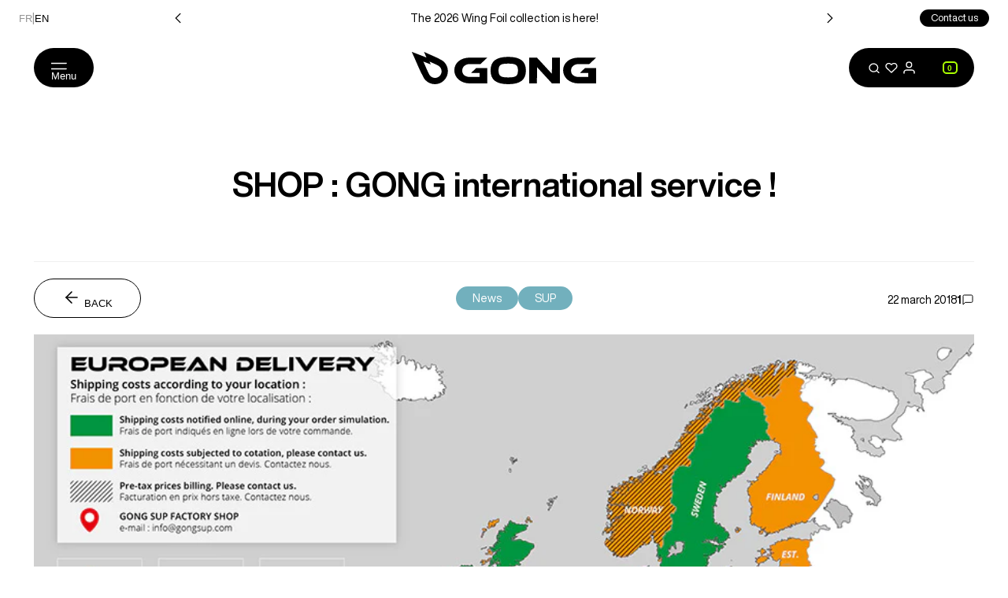

--- FILE ---
content_type: text/css
request_url: https://www.gong-galaxy.com/cdn/shop/t/182/assets/common.css?v=132949868738589747301761656646
body_size: 16411
content:
@font-face{font-family:swiper-icons;src:url(data:application/font-woff;charset=utf-8;base64,\ [base64]//wADZ2x5ZgAAAywAAADMAAAD2MHtryVoZWFkAAABbAAAADAAAAA2E2+eoWhoZWEAAAGcAAAAHwAAACQC9gDzaG10eAAAAigAAAAZAAAArgJkABFsb2NhAAAC0AAAAFoAAABaFQAUGG1heHAAAAG8AAAAHwAAACAAcABAbmFtZQAAA/gAAAE5AAACXvFdBwlwb3N0AAAFNAAAAGIAAACE5s74hXjaY2BkYGAAYpf5Hu/j+W2+MnAzMYDAzaX6QjD6/4//Bxj5GA8AuRwMYGkAPywL13jaY2BkYGA88P8Agx4j+/8fQDYfA1AEBWgDAIB2BOoAeNpjYGRgYNBh4GdgYgABEMnIABJzYNADCQAACWgAsQB42mNgYfzCOIGBlYGB0YcxjYGBwR1Kf2WQZGhhYGBiYGVmgAFGBiQQkOaawtDAoMBQxXjg/wEGPcYDDA4wNUA2CCgwsAAAO4EL6gAAeNpj2M0gyAACqxgGNWBkZ2D4/wMA+xkDdgAAAHjaY2BgYGaAYBkGRgYQiAHyGMF8FgYHIM3DwMHABGQrMOgyWDLEM1T9/w8UBfEMgLzE////P/5//f/V/xv+r4eaAAeMbAxwIUYmIMHEgKYAYjUcsDAwsLKxc3BycfPw8jEQA/[base64]/uznmfPFBNODM2K7MTQ45YEAZqGP81AmGGcF3iPqOop0r1SPTaTbVkfUe4HXj97wYE+yNwWYxwWu4v1ugWHgo3S1XdZEVqWM7ET0cfnLGxWfkgR42o2PvWrDMBSFj/IHLaF0zKjRgdiVMwScNRAoWUoH78Y2icB/yIY09An6AH2Bdu/UB+yxopYshQiEvnvu0dURgDt8QeC8PDw7Fpji3fEA4z/PEJ6YOB5hKh4dj3EvXhxPqH/SKUY3rJ7srZ4FZnh1PMAtPhwP6fl2PMJMPDgeQ4rY8YT6Gzao0eAEA409DuggmTnFnOcSCiEiLMgxCiTI6Cq5DZUd3Qmp10vO0LaLTd2cjN4fOumlc7lUYbSQcZFkutRG7g6JKZKy0RmdLY680CDnEJ+UMkpFFe1RN7nxdVpXrC4aTtnaurOnYercZg2YVmLN/d/gczfEimrE/fs/bOuq29Zmn8tloORaXgZgGa78yO9/cnXm2BpaGvq25Dv9S4E9+5SIc9PqupJKhYFSSl47+Qcr1mYNAAAAeNptw0cKwkAAAMDZJA8Q7OUJvkLsPfZ6zFVERPy8qHh2YER+3i/BP83vIBLLySsoKimrqKqpa2hp6+jq6RsYGhmbmJqZSy0sraxtbO3sHRydnEMU4uR6yx7JJXveP7WrDycAAAAAAAH//wACeNpjYGRgYOABYhkgZgJCZgZNBkYGLQZtIJsFLMYAAAw3ALgAeNolizEKgDAQBCchRbC2sFER0YD6qVQiBCv/H9ezGI6Z5XBAw8CBK/m5iQQVauVbXLnOrMZv2oLdKFa8Pjuru2hJzGabmOSLzNMzvutpB3N42mNgZGBg4GKQYzBhYMxJLMlj4GBgAYow/P/PAJJhLM6sSoWKfWCAAwDAjgbRAAB42mNgYGBkAIIbCZo5IPrmUn0hGA0AO8EFTQAA);font-weight:400;font-style:normal}:root{--swiper-theme-color: #007aff}:host{z-index:1;margin-left:auto;margin-right:auto;display:block;position:relative}.swiper{z-index:1;margin-left:auto;margin-right:auto;padding:0;list-style:none;display:block;position:relative;overflow:hidden}.swiper-vertical>.swiper-wrapper{flex-direction:column}.swiper-wrapper{z-index:1;transition-property:transform;transition-timing-function:var(--swiper-wrapper-transition-timing-function, initial);box-sizing:content-box;width:100%;height:100%;display:flex;position:relative}.swiper-android .swiper-slide,.swiper-ios .swiper-slide,.swiper-wrapper{transform:translate(0)}.swiper-horizontal{touch-action:pan-y}.swiper-vertical{touch-action:pan-x}.swiper-slide{flex-shrink:0;width:100%;height:100%;transition-property:transform;display:block;position:relative}.swiper-slide-invisible-blank{visibility:hidden}.swiper-autoheight,.swiper-autoheight .swiper-slide{height:auto}.swiper-autoheight .swiper-wrapper{align-items:flex-start;transition-property:transform,height}.swiper-backface-hidden .swiper-slide{backface-visibility:hidden;transform:translateZ(0)}.swiper-3d.swiper-css-mode .swiper-wrapper{perspective:1200px}.swiper-3d .swiper-wrapper{transform-style:preserve-3d}.swiper-3d{perspective:1200px}.swiper-3d .swiper-cube-shadow,.swiper-3d .swiper-slide{transform-style:preserve-3d}.swiper-css-mode>.swiper-wrapper{scrollbar-width:none;-ms-overflow-style:none;overflow:auto}.swiper-css-mode>.swiper-wrapper::-webkit-scrollbar{display:none}.swiper-css-mode>.swiper-wrapper>.swiper-slide{scroll-snap-align:start start}.swiper-css-mode.swiper-horizontal>.swiper-wrapper{scroll-snap-type:x mandatory}.swiper-css-mode.swiper-vertical>.swiper-wrapper{scroll-snap-type:y mandatory}.swiper-css-mode.swiper-free-mode>.swiper-wrapper{scroll-snap-type:none}.swiper-css-mode.swiper-free-mode>.swiper-wrapper>.swiper-slide{scroll-snap-align:none}.swiper-css-mode.swiper-centered>.swiper-wrapper:before{content:"";flex-shrink:0;order:9999}.swiper-css-mode.swiper-centered>.swiper-wrapper>.swiper-slide{scroll-snap-align:center center;scroll-snap-stop:always}.swiper-css-mode.swiper-centered.swiper-horizontal>.swiper-wrapper>.swiper-slide:first-child{margin-inline-start:var(--swiper-centered-offset-before)}.swiper-css-mode.swiper-centered.swiper-horizontal>.swiper-wrapper:before{width:var(--swiper-centered-offset-after);height:100%;min-height:1px}.swiper-css-mode.swiper-centered.swiper-vertical>.swiper-wrapper>.swiper-slide:first-child{margin-block-start:var(--swiper-centered-offset-before)}.swiper-css-mode.swiper-centered.swiper-vertical>.swiper-wrapper:before{height:var(--swiper-centered-offset-after);width:100%;min-width:1px}.swiper-3d .swiper-slide-shadow,.swiper-3d .swiper-slide-shadow-bottom,.swiper-3d .swiper-slide-shadow-left,.swiper-3d .swiper-slide-shadow-right,.swiper-3d .swiper-slide-shadow-top{pointer-events:none;z-index:10;width:100%;height:100%;position:absolute;top:0;left:0}.swiper-3d .swiper-slide-shadow{background:#00000026}.swiper-3d .swiper-slide-shadow-left{background-image:linear-gradient(270deg,#00000080,#0000)}.swiper-3d .swiper-slide-shadow-right{background-image:linear-gradient(90deg,#00000080,#0000)}.swiper-3d .swiper-slide-shadow-top{background-image:linear-gradient(#0000,#00000080)}.swiper-3d .swiper-slide-shadow-bottom{background-image:linear-gradient(#00000080,#0000)}.swiper-lazy-preloader{z-index:10;transform-origin:50%;box-sizing:border-box;border:4px solid var(--swiper-preloader-color, var(--swiper-theme-color));border-top-color:#0000;border-radius:50%;width:42px;height:42px;margin-top:-21px;margin-left:-21px;position:absolute;top:50%;left:50%}.swiper-watch-progress .swiper-slide-visible .swiper-lazy-preloader,.swiper:not(.swiper-watch-progress) .swiper-lazy-preloader{animation:1s linear infinite swiper-preloader-spin}.swiper-lazy-preloader-white{--swiper-preloader-color: #fff}.swiper-lazy-preloader-black{--swiper-preloader-color: #000}@keyframes swiper-preloader-spin{0%{transform:rotate(0)}to{transform:rotate(360deg)}}:where(:not(iframe,canvas,img,svg,video,pre,swiper-container,swiper-slide,w3-slider,.yotpo-checkbox):not(svg *,symbol *)){all:unset;display:revert}*,:before,:after{box-sizing:border-box}a{cursor:revert}b,strong{font-weight:700}ol,ul,menu,li{margin:0;padding:0;list-style:none}img{max-width:100%;height:auto}table{border-collapse:collapse}textarea{white-space:revert}:where([hidden]){display:none}:where([contenteditable]){-moz-user-modify:read-write;-webkit-user-modify:read-write;overflow-wrap:break-word;-webkit-line-break:after-white-space}:where([draggable=true]){-webkit-user-drag:element}button{-webkit-appearance:none;appearance:none;cursor:pointer;background:initial;margin:initial;padding:initial;border:none}a{color:inherit;-webkit-text-decoration:initial;text-decoration:initial}p{margin-block-start:initial;margin-block-end:initial}select{-webkit-appearance:none;appearance:none;background:initial;border:initial;border-radius:0;outline:none}fieldset{padding:initial;margin:initial;border:none}summary{-webkit-user-select:none;user-select:none;outline:none}summary::marker{content:"";display:none}summary::-webkit-details-marker{content:"";display:none}input::-webkit-outer-spin-button{-webkit-appearance:none!important;appearance:none!important;visibility:hidden!important;margin:0!important;display:none!important}input::-webkit-inner-spin-button{-webkit-appearance:none!important;appearance:none!important;visibility:hidden!important;margin:0!important;display:none!important}input[type=number]{-moz-appearance:textfield}.icon-tooltip-logo{animation:1.5s ease-in-out infinite flashing}@keyframes flashing{0%{opacity:0}50%{opacity:1}to{opacity:0}}.fade-appear{animation:.3s .2s both fadeAppear}@keyframes fadeAppear{0%{opacity:0}to{opacity:1;visibility:initial}}.u-image{aspect-ratio:var(--image-aspect-ratio);object-fit:cover;width:100%;font-family:object-fit\: cover;display:block}.u-image-cover{object-fit:cover;width:100%;height:100%;font-family:object-fit\: cover}.u-product-media{aspect-ratio:var(--product-card-aspect-ratio);object-fit:cover;max-width:100%;height:auto;display:block}.container{max-width:var(--page-width);padding-left:var(--grid-outside-gap);padding-right:var(--grid-outside-gap);margin:0 auto}.container--with-padding{padding-top:var(--space-l);padding-bottom:var(--space-l)}@media (max-width: 1023.98px){.container--no-mobile-gap,.container--no-tablet-gap{padding-left:0;padding-right:0}}.container--narrow{max-width:35rem}.container--small{--page-width: 72.5rem}.container-fluid{padding-left:var(--grid-outside-gap);padding-right:var(--grid-outside-gap);margin:0 auto}.container-fluid--with-padding{padding-top:var(--space-l);padding-bottom:var(--space-l)}@media (max-width: 1023.98px){.container-fluid--no-mobile-gap{padding-left:0;padding-right:0}}.u-body-color{color:var(--color-body)}.u-heading-color{color:var(--color-heading)}.u-accent-primary{color:var(--color-accent-primary)}.u-bg-accent-primary{background-color:var(--color-accent-primary)}.u-accent-secondary{color:var(--color-accent-secondary)}.u-bg-accent-secondary{background-color:var(--color-accent-secondary)}.u-accent-tertiary{color:var(--color-accent-tertiary)}.u-bg-accent-tertiary{background-color:var(--color-accent-tertiary)}.u-color-body-primary{color:var(--color-body-primary)}.u-color-body-secondary{color:var(--color-body-secondary)}.u-bg-color-primary{background-color:var(--color-background-primary)}.u-bg-color-secondary{background-color:var(--color-background-secondary)}.u-color-success{color:var(--color-success)!important}.u-bg-success{background-color:var(--color-success)!important}.u-color-warning{color:var(--color-warning)!important}.u-bg-warning{background-color:var(--color-warning)!important}.u-color-error{color:var(--color-error)!important}.u-bg-error{background-color:var(--color-error)!important}.u-color-info{color:var(--color-info)!important}.u-bg-info{background-color:var(--color-info)!important}.u-color-dark{color:var(--color-dark)}.u-color-light{color:var(--color-light)}.h5,h5,.title-5,.h4,h4,.title-4,.h3,h3,.title-3,.h2,h2,.title-2,.h1,h1,.title-1{--fontFamily: var(--heading-font-family);--fontFamilyStyle: initial;--fontFamilyWeight: var(--heading-font-weight);font-family:var(--fontFamily);font-style:var(--fontFamilyStyle);font-weight:var(--fontFamilyWeight)}.h1,h1,.title-1{font-size:var(--title-size-1);line-height:3.75rem}@media (max-width: 767.98px){.h1,h1,.title-1{--title-size-1: 1.70875rem;line-height:1.8125rem}}.h2,h2,.title-2{font-size:var(--title-size-2);line-height:var(--title-size-2)}@media (max-width: 767.98px){.h2,h2,.title-2{--title-size-2: 1.70875rem;line-height:1.8125rem}}.h3,h3,.title-3{font-size:var(--title-size-3);line-height:1.8125rem}@media (max-width: 767.98px){.h3,h3,.title-3{--title-size-3: 1.09375rem;line-height:1.1875rem}}.product-card__prices .price-item,.product-card__prices .price-from,.h4,h4,.title-4{font-size:var(--title-size-4);line-height:1.1875rem}@media (max-width: 767.98px){.product-card__prices .price-item,.product-card__prices .price-from,.h4,h4,.title-4{--title-size-3: .875rem}}.h5,h5,.title-5{font-size:var(--title-size-5);font-weight:400;line-height:1.1875rem}@media (max-width: 767.98px){.h5,h5,.title-5{--title-size-3: .875rem}}.title-italic{font-style:italic}.body-1{font-size:var(--body-size-1);font-weight:400;line-height:1.3125rem}.body-2{font-size:var(--body-size-2);font-weight:400;line-height:1.3125rem}.body-3{font-size:var(--body-size-3);font-weight:400;line-height:1.3125rem}.body-bold{font-weight:700}.body-italic{font-style:italic}.body-uppercase{text-transform:uppercase}.body-capitalize{text-transform:capitalize}.richtext *+h1,.richtext *+h2,.richtext *+h3{margin-top:var(--space-2xl)}@media (max-width: 767.98px){.richtext *+h1,.richtext *+h2,.richtext *+h3{margin-top:var(--space-xl)}}.richtext *+h4,.richtext *+h5{margin-top:var(--space-xl)}@media (max-width: 767.98px){.richtext *+h4,.richtext *+h5{margin-top:var(--space-l)}}.richtext h2+*,.richtext h3+*{margin-top:var(--space-xl)}@media (max-width: 767.98px){.richtext h2+*,.richtext h3+*{margin-top:var(--space-l)}}.richtext h4+*,.richtext h5+*,.richtext p+p,.richtext ul+p,.richtext p+ul,.richtext p+:not(h1):not(h2):not(h3):not(h4):not(h5):not(h6){margin-top:var(--space-m)}.richtext p{font-size:var(--body-size-1)}.richtext li:not(:last-of-type){margin-bottom:var(--space-xs)}.richtext ul,.richtext ul li{list-style-type:initial;list-style-position:inside}.richtext ol,.richtext ol li{list-style-type:decimal;list-style-position:inside}.richtext li>*{display:inline}.richtext a{text-underline-offset:.2rem;text-decoration:underline}p{font-size:var(--body-size-1);line-height:1.3125rem}p a{text-decoration:underline}strong{font-weight:700}em{font-style:italic}u{text-underline-offset:.2rem;text-decoration:underline}.button-5,.button-4,.button-3,.button-2,.button-1{--button-radius: 1.875rem;--button-font-size: .8125rem;--button-text-color: var(--color-light);--button-background-color: var(--color-dark);--button-border-color: transparent;--button-text-color-hover: var(--color-dark);--button-background-color-hover: var(--color-light);--button-border-color-hover: transparent;--button-loading-color: var(--button-text-color);--button-height: 3.125rem;--button-padding-lr: var(--space-xl);--button-gap: .25rem;--button-svg-size: .875rem;height:var(--button-height);font-size:var(--button-font-size);border-radius:var(--button-radius);color:var(--button-text-color);background:var(--button-background-color);border:1px solid var(--button-border-color);padding:0 var(--button-padding-lr);cursor:pointer;white-space:nowrap;text-align:center;text-transform:uppercase;transition:color .15s ease-in,background .15s ease-in,border-color .15s ease-in;position:relative}.button-5:focus,.button-4:focus,.button | - 3 :focus,.button-2:focus,.button-1:focus{outline:0}[should-be-disabled].button-5,[should-be-disabled].button-4,[should-be-disabled].button-3,[should-be-disabled].button-2,[should-be-disabled].button-1,.button-5:disabled,.button-4:disabled,.button-3:disabled,.button-2:disabled,.button-1:disabled{pointer-events:none;cursor:not-allowed;color:var(--color-light);background:var(--color-body-secondary);border-color:var(--color-body-secondary)}.button-5 span,.button-4 span,.button-3 span,.button-2 span,.button-1 span{transition:transform .3s;display:inline-block}.button-5:not(.button-without-svg):not(.button-small):not(.button-smaller):not(:has(svg)):before{content:"";top:calc(50% - .45rem);left:calc(var(--button-padding-lr) - .125rem - .875rem);opacity:0;background-image:url("data:image/svg+xml,%3Csvg xmlns='http://www.w3.org/2000/svg' fill='none' viewBox='0 0 12 12'%3E%3Cpath fill='%23fff' d='M9.922 3.286C8.094 2.236 6.077 1.462 4.166.529a.05.05 0 0 0-.058.01.053.053 0 0 0-.011.059l.722 1.685a.053.053 0 0 1-.01.058.05.05 0 0 1-.056.012L.07.503a.05.05 0 0 0-.056.014.053.053 0 0 0-.009.059c1.36 2.928 2.458 6.016 4 8.85v.003c.171.278.373.535.6.769 1.542 1.603 4.308 1.863 6.125.004 1.956-2 1.627-5.42-.808-6.916Zm-.658 5.41c-.917.937-2.313.806-3.092 0a2.313 2.313 0 0 1-.302-.387v-.004C5.093 6.875 4.54 5.32 3.853 3.84a.027.027 0 0 1 .004-.029.025.025 0 0 1 .028-.006l2.364.933a.025.025 0 0 0 .028-.006.026.026 0 0 0 .005-.029l-.365-.852a.027.027 0 0 1 .006-.029.025.025 0 0 1 .029-.005c.964.471 1.982.861 2.905 1.392 1.227.752 1.393 2.478.407 3.486Z'/%3E%3C/svg%3E%0A");background-position:50%;background-repeat:no-repeat;width:.875rem;height:.875rem;transition:all .3s;position:absolute;transform:translate(6px)}.button-4:not(.button-without-svg):not(.button-small):not(.button-smaller):not(:has(svg)):before{content:"";top:calc(50% - .45rem);left:calc(var(--button-padding-lr) - .125rem - .875rem);opacity:0;background-image:url("data:image/svg+xml,%3Csvg xmlns='http://www.w3.org/2000/svg' fill='none' viewBox='0 0 12 12'%3E%3Cpath fill='%23fff' d='M9.922 3.286C8.094 2.236 6.077 1.462 4.166.529a.05.05 0 0 0-.058.01.053.053 0 0 0-.011.059l.722 1.685a.053.053 0 0 1-.01.058.05.05 0 0 1-.056.012L.07.503a.05.05 0 0 0-.056.014.053.053 0 0 0-.009.059c1.36 2.928 2.458 6.016 4 8.85v.003c.171.278.373.535.6.769 1.542 1.603 4.308 1.863 6.125.004 1.956-2 1.627-5.42-.808-6.916Zm-.658 5.41c-.917.937-2.313.806-3.092 0a2.313 2.313 0 0 1-.302-.387v-.004C5.093 6.875 4.54 5.32 3.853 3.84a.027.027 0 0 1 .004-.029.025.025 0 0 1 .028-.006l2.364.933a.025.025 0 0 0 .028-.006.026.026 0 0 0 .005-.029l-.365-.852a.027.027 0 0 1 .006-.029.025.025 0 0 1 .029-.005c.964.471 1.982.861 2.905 1.392 1.227.752 1.393 2.478.407 3.486Z'/%3E%3C/svg%3E%0A");background-position:50%;background-repeat:no-repeat;width:.875rem;height:.875rem;transition:all .3s;position:absolute;transform:translate(6px)}.button-3:not(.button-without-svg):not(.button-small):not(.button-smaller):not(:has(svg)):before{content:"";top:calc(50% - .45rem);left:calc(var(--button-padding-lr) - .125rem - .875rem);opacity:0;background-image:url("data:image/svg+xml,%3Csvg xmlns='http://www.w3.org/2000/svg' fill='none' viewBox='0 0 12 12'%3E%3Cpath fill='%23fff' d='M9.922 3.286C8.094 2.236 6.077 1.462 4.166.529a.05.05 0 0 0-.058.01.053.053 0 0 0-.011.059l.722 1.685a.053.053 0 0 1-.01.058.05.05 0 0 1-.056.012L.07.503a.05.05 0 0 0-.056.014.053.053 0 0 0-.009.059c1.36 2.928 2.458 6.016 4 8.85v.003c.171.278.373.535.6.769 1.542 1.603 4.308 1.863 6.125.004 1.956-2 1.627-5.42-.808-6.916Zm-.658 5.41c-.917.937-2.313.806-3.092 0a2.313 2.313 0 0 1-.302-.387v-.004C5.093 6.875 4.54 5.32 3.853 3.84a.027.027 0 0 1 .004-.029.025.025 0 0 1 .028-.006l2.364.933a.025.025 0 0 0 .028-.006.026.026 0 0 0 .005-.029l-.365-.852a.027.027 0 0 1 .006-.029.025.025 0 0 1 .029-.005c.964.471 1.982.861 2.905 1.392 1.227.752 1.393 2.478.407 3.486Z'/%3E%3C/svg%3E%0A");background-position:50%;background-repeat:no-repeat;width:.875rem;height:.875rem;transition:all .3s;position:absolute;transform:translate(6px)}.button-2:not(.button-without-svg):not(.button-small):not(.button-smaller):not(:has(svg)):before{content:"";top:calc(50% - .45rem);left:calc(var(--button-padding-lr) - .125rem - .875rem);opacity:0;background-image:url("data:image/svg+xml,%3Csvg xmlns='http://www.w3.org/2000/svg' fill='none' viewBox='0 0 12 12'%3E%3Cpath fill='%23fff' d='M9.922 3.286C8.094 2.236 6.077 1.462 4.166.529a.05.05 0 0 0-.058.01.053.053 0 0 0-.011.059l.722 1.685a.053.053 0 0 1-.01.058.05.05 0 0 1-.056.012L.07.503a.05.05 0 0 0-.056.014.053.053 0 0 0-.009.059c1.36 2.928 2.458 6.016 4 8.85v.003c.171.278.373.535.6.769 1.542 1.603 4.308 1.863 6.125.004 1.956-2 1.627-5.42-.808-6.916Zm-.658 5.41c-.917.937-2.313.806-3.092 0a2.313 2.313 0 0 1-.302-.387v-.004C5.093 6.875 4.54 5.32 3.853 3.84a.027.027 0 0 1 .004-.029.025.025 0 0 1 .028-.006l2.364.933a.025.025 0 0 0 .028-.006.026.026 0 0 0 .005-.029l-.365-.852a.027.027 0 0 1 .006-.029.025.025 0 0 1 .029-.005c.964.471 1.982.861 2.905 1.392 1.227.752 1.393 2.478.407 3.486Z'/%3E%3C/svg%3E%0A");background-position:50%;background-repeat:no-repeat;width:.875rem;height:.875rem;transition:all .3s;position:absolute;transform:translate(6px)}.button-1:not(.button-without-svg):not(.button-small):not(.button-smaller):not(:has(svg)):before{content:"";top:calc(50% - .45rem);left:calc(var(--button-padding-lr) - .125rem - .875rem);opacity:0;background-image:url("data:image/svg+xml,%3Csvg xmlns='http://www.w3.org/2000/svg' fill='none' viewBox='0 0 12 12'%3E%3Cpath fill='%23fff' d='M9.922 3.286C8.094 2.236 6.077 1.462 4.166.529a.05.05 0 0 0-.058.01.053.053 0 0 0-.011.059l.722 1.685a.053.053 0 0 1-.01.058.05.05 0 0 1-.056.012L.07.503a.05.05 0 0 0-.056.014.053.053 0 0 0-.009.059c1.36 2.928 2.458 6.016 4 8.85v.003c.171.278.373.535.6.769 1.542 1.603 4.308 1.863 6.125.004 1.956-2 1.627-5.42-.808-6.916Zm-.658 5.41c-.917.937-2.313.806-3.092 0a2.313 2.313 0 0 1-.302-.387v-.004C5.093 6.875 4.54 5.32 3.853 3.84a.027.027 0 0 1 .004-.029.025.025 0 0 1 .028-.006l2.364.933a.025.025 0 0 0 .028-.006.026.026 0 0 0 .005-.029l-.365-.852a.027.027 0 0 1 .006-.029.025.025 0 0 1 .029-.005c.964.471 1.982.861 2.905 1.392 1.227.752 1.393 2.478.407 3.486Z'/%3E%3C/svg%3E%0A");background-position:50%;background-repeat:no-repeat;width:.875rem;height:.875rem;transition:all .3s;position:absolute;transform:translate(6px)}:is(.button-5:has(svg),.button-4:has(svg),.button-3:has(svg),.button-2:has(svg),.button-1:has(svg)){justify-content:center;align-items:center;gap:var(--button-gap);display:inline-flex}:is(.button-5:has(svg) span,.button-4:has(svg) span,.button-3:has(svg) span,.button-2:has(svg) span,.button-1:has(svg) span,.button-5:has(svg) svg,.button-4:has(svg) svg,.button-3:has(svg) svg,.button-2:has(svg) svg,.button-1:has(svg) svg){vertical-align:middle;pointer-events:none}:is(.button-5:has(svg) svg,.button-4:has(svg) svg,.button-3:has(svg) svg,.button-2:has(svg) svg,.button-1:has(svg) svg){width:var(--button-svg-size);height:var(--button-svg-size);transition:all .3s;transform:rotate(0)}@media (min-width: 1024px){:is(.button-5:not(.button-without-svg):not(.button-small):not(.button-smaller):not(:has(svg)):not(:disabled):hover span,.button-4:not(.button-without-svg):not(.button-small):not(.button-smaller):not(:has(svg)):not(:disabled):hover span,.button-3:not(.button-without-svg):not(.button-small):not(.button-smaller):not(:has(svg)):not(:disabled):hover span,.button-2:not(.button-without-svg):not(.button-small):not(.button-smaller):not(:has(svg)):not(:disabled):hover span,.button-1:not(.button-without-svg):not(.button-small):not(.button-smaller):not(:has(svg)):not(:disabled):hover span){transform:translate(4px)}.button-5:not(.button-without-svg):not(.button-small):not(.button-smaller):not(:has(svg)):not(:disabled):hover:before{opacity:1;transform:translate(0)}.button-4:not(.button-without-svg):not(.button-small):not(.button-smaller):not(:has(svg)):not(:disabled):hover:before{opacity:1;transform:translate(0)}.button-3:not(.button-without-svg):not(.button-small):not(.button-smaller):not(:has(svg)):not(:disabled):hover:before{opacity:1;transform:translate(0)}.button-2:not(.button-without-svg):not(.button-small):not(.button-smaller):not(:has(svg)):not(:disabled):hover:before{opacity:1;transform:translate(0)}.button-1:not(.button-without-svg):not(.button-small):not(.button-smaller):not(:has(svg)):not(:disabled):hover:before{opacity:1;transform:translate(0)}}@keyframes spin{0%{transform:rotate(0)}to{transform:rotate(360deg)}}.button-1{--button-text-color: var(--color-light);--button-background-color: var(--color-dark)}@media (min-width: 1024px){.button-1:not(:disabled):hover{--button-text-color: var(--color-light);--button-background-color: var(--color-dark)}}.button-2{--button-text-color: var(--color-dark);--button-background-color: var(--color-light)}@media (min-width: 1024px){.button-2:not(:disabled):hover{--button-text-color: var(--color-light);--button-background-color: var(--color-dark)}}.button-3{--button-text-color: var(--color-dark);--button-background-color: transparent;--button-border-color: var(--color-dark)}@media (min-width: 1024px){.button-3:not(:disabled):hover{--button-text-color: var(--color-light);--button-background-color: var(--color-dark);--button-border-color: var(--color-dark)}}.button-4{--button-text-color: var(--color-light);--button-background-color: var(--color-dark)}@media (min-width: 1024px){.button-4:not(:disabled):hover{--button-text-color: var(--color-dark);--button-background-color: var(--color-light);--button-border-color: var(--color-accent-primary)}}.button-5{--button-text-color: var(--color-dark);--button-background-color: var(--color-light);--button-border-color: var(--color-dark)}@media (min-width: 1024px){.button-5:not(:disabled):hover{--button-text-color: var(--color-accent-primary);--button-background-color: var(--color-dark);--button-border-color: var(--color-dark)}}a.button-1,a.button-2,a.button-3,a.button-4,a.button-5{place-items:center;display:inline-flex}.button-round{width:var(--button-height);height:var(--button-height);border-radius:50%;padding:0}.button-loading{color:#0000}.button-loading:after{content:"";border:3px solid var(--button-loading-color);border-top:3px solid #0000;border-radius:50%;width:20px;height:20px;animation:1s linear infinite spin;position:absolute;top:calc(50% - 10px);left:calc(50% - 10px);transform:translate(-50%,-50%)}@media (min-width: 1024px){.button-spin:not(:disabled):hover svg{transform:rotate(180deg)}}.button-smaller{--button-padding-lr: var(--space-m);--button-height: 1.6875rem;--button-font-size: var(--body-size-1);text-transform:initial}.button-small{--button-padding-lr: var(--space-m);--button-height: 2.1875rem;text-transform:initial}.button-round.button-small{--button-svg-size: 1rem}.button-4:not(.button-without-svg):not(.button-small):not(.button-smaller):not(:has(svg)):not(:disabled):before{background-image:url("data:image/svg+xml,%3Csvg xmlns='http://www.w3.org/2000/svg' fill='none' viewBox='0 0 12 12'%3E%3Cpath fill='%23000' d='M9.922 3.286C8.094 2.236 6.077 1.462 4.166.529a.05.05 0 0 0-.058.01.053.053 0 0 0-.011.059l.722 1.685a.053.053 0 0 1-.01.058.05.05 0 0 1-.056.012L.07.503a.05.05 0 0 0-.056.014.053.053 0 0 0-.009.059c1.36 2.928 2.458 6.016 4 8.85v.003c.171.278.373.535.6.769 1.542 1.603 4.308 1.863 6.125.004 1.956-2 1.627-5.42-.808-6.916Zm-.658 5.41c-.917.937-2.313.806-3.092 0a2.313 2.313 0 0 1-.302-.387v-.004C5.093 6.875 4.54 5.32 3.853 3.84a.027.027 0 0 1 .004-.029.025.025 0 0 1 .028-.006l2.364.933a.025.025 0 0 0 .028-.006.026.026 0 0 0 .005-.029l-.365-.852a.027.027 0 0 1 .006-.029.025.025 0 0 1 .029-.005c.964.471 1.982.861 2.905 1.392 1.227.752 1.393 2.478.407 3.486Z'/%3E%3C/svg%3E%0A")}.button-5:not(.button-without-svg):not(.button-small):not(.button-smaller):not(:has(svg)):not(:disabled):before{background-image:url("data:image/svg+xml,%3Csvg xmlns='http://www.w3.org/2000/svg' fill='none' viewBox='0 0 12 12'%3E%3Cpath fill='%23AAFF00' d='M9.922 3.286C8.094 2.236 6.077 1.462 4.166.529a.05.05 0 0 0-.058.01.053.053 0 0 0-.011.059l.722 1.685a.053.053 0 0 1-.01.058.05.05 0 0 1-.056.012L.07.503a.05.05 0 0 0-.056.014.053.053 0 0 0-.009.059c1.36 2.928 2.458 6.016 4 8.85v.003c.171.278.373.535.6.769 1.542 1.603 4.308 1.863 6.125.004 1.956-2 1.627-5.42-.808-6.916Zm-.658 5.41c-.917.937-2.313.806-3.092 0a2.313 2.313 0 0 1-.302-.387v-.004C5.093 6.875 4.54 5.32 3.853 3.84a.027.027 0 0 1 .004-.029.025.025 0 0 1 .028-.006l2.364.933a.025.025 0 0 0 .028-.006.026.026 0 0 0 .005-.029l-.365-.852a.027.027 0 0 1 .006-.029.025.025 0 0 1 .029-.005c.964.471 1.982.861 2.905 1.392 1.227.752 1.393 2.478.407 3.486Z'/%3E%3C/svg%3E%0A")}@media (max-width: 1023.98px){a[href^=tel]{pointer-events:none;cursor:default;color:inherit}}.link{cursor:pointer;display:inline-block;position:relative}.link:after{content:"";transform-origin:0 0;background-color:currentColor;width:100%;height:.5px;position:absolute;bottom:-.1rem;left:0;transform:scaleX(0)}@media (min-width: 1024px){.link:after{opacity:0;transition:var(--global-transition-longer)}}.link-bold{font-weight:700}@media (min-width: 1024px){.link:hover:after,.link-container:hover .link:after{opacity:1;transform:scaleX(1)}}.u-visibility-visible{visibility:visible}.u-visibility-hidden{visibility:hidden}.u-visibility-collapse{visibility:collapse}@media (min-width: 768px){.u-visibility-visible-md{visibility:visible}.u-visibility-hidden-md{visibility:hidden}.u-visibility-collapse-md{visibility:collapse}}@media (min-width: 1024px){.u-visibility-visible-lg{visibility:visible}.u-visibility-hidden-lg{visibility:hidden}.u-visibility-collapse-lg{visibility:collapse}}@media (min-width: 1200px){.u-visibility-visible-xl{visibility:visible}.u-visibility-hidden-xl{visibility:hidden}.u-visibility-collapse-xl{visibility:collapse}}table tr:has(td){border-top:1px solid var(--color-outline)}table tr:has(td):first-of-type{border-top:0}table th{text-transform:uppercase}table th,table td{padding:var(--space-m) 0}@media (max-width: 1023.98px){table th.collapse-lg,table td.collapse-lg{display:none}}.shopify-design-mode shopify-visual-preview-section-list .shopify-section{padding-top:2rem;padding-bottom:2rem}.shopify-design-mode shopify-visual-preview-section-list .push-collection-card__media,.shopify-design-mode shopify-visual-preview-section-list .push-card__media,.shopify-design-mode shopify-visual-preview-section-list .hero__media,.shopify-design-mode shopify-visual-preview-section-list .hero-slider__media{background:#8d8d8d}.shopify-design-mode shopify-visual-preview-section-list .push-collection-card svg,.shopify-design-mode shopify-visual-preview-section-list .push-card svg,.shopify-design-mode shopify-visual-preview-section-list .hero svg,.shopify-design-mode shopify-visual-preview-section-list .hero-slider svg{fill:#3c3c3c;background:#8d8d8d}.shopify-design-mode picture.lozad img{opacity:1!important}.u-full-height{height:100%}.u-cursor-pointer{cursor:pointer}.u-flex-grow-1{flex-grow:1}.u-full-vp-wh{height:var(--100-vh-onload);width:100vw}.u-flex-shrink-0{flex-shrink:0}.u-z-index-1{z-index:1}.u-z-index-2{z-index:2}.u-z-index-3{z-index:3}.u-z-index-10{z-index:10}.u-z-index-100{z-index:100}.u-white-space-nowrap{white-space:nowrap}.u-margin-left-right-auto{margin-left:auto;margin-right:auto}.u-margin-left-auto{margin-left:auto}.u-margin-right-auto{margin-right:auto}.u-position-absolute-h-center{top:50%;transform:translateY(-50%)}.u-border-radius{border-radius:var(--border-radius)}.u-wrapper{width:100%;height:100%;position:absolute;top:0;right:0;bottom:0;left:0}.u-position-absolute-v-center{left:0;right:0}.u-antialiased{-webkit-font-smoothing:antialiased;-moz-osx-font-smoothing:grayscale;text-rendering:optimizelegibility}.u-decoration-underline{text-underline-offset:3px}.u-sub-antialiased{-webkit-font-smoothing:subpixel-antialiased;-moz-osx-font-smoothing:auto;text-rendering:auto}.u-cursor-open{cursor:url("data:image/svg+xml,%3Csvg xmlns='http://www.w3.org/2000/svg' width='24' height='24' fill='none' stroke='black' stroke-linecap='round' stroke-linejoin='round' stroke-width='2' class='feather feather-plus' viewBox='0 0 24 24'%3E%3Cpath d='M12 5v14M5 12h14'/%3E%3C/svg%3E") 10 10,pointer}.u-cursor-play{cursor:url("data:image/svg+xml,%3Csvg xmlns='http://www.w3.org/2000/svg' width='18' height='18' fill='none' stroke='%23ffffff' stroke-linecap='round' stroke-linejoin='round' stroke-width='2' class='feather feather-play' viewBox='0 0 24 24'%3E%3Cpath d='m5 3 14 9-14 9V3z'/%3E%3C/svg%3E") 20 20,pointer}.u-cursor-pause{cursor:url("data:image/svg+xml,%3Csvg xmlns='http://www.w3.org/2000/svg' width='18' height='18' fill='none' stroke='%23ffffff' stroke-linecap='round' stroke-linejoin='round' stroke-width='2' class='feather feather-pause' viewBox='0 0 24 24'%3E%3Cpath d='M6 4h4v16H6zM14 4h4v16h-4z'/%3E%3C/svg%3E") 20 20,pointer}.pill{background-color:var(--color-accent-tertiary);color:#fff;border-radius:1rem;padding:.25rem .5rem;font-size:.75rem}@media (max-width: 1023.98px){.u-overflow-mobile{max-width:100%;overflow:hidden}.u-overflow-mobile .u-overflow-mobile-content{padding:var(--space-xs) 0;white-space:nowrap;-webkit-overflow-scrolling:touch;flex-flow:row;justify-content:flex-start;width:auto;display:flex;overflow:auto hidden}.u-overflow-mobile .u-overflow-mobile-content>*{white-space:normal}}.u-overflow-no-scrollbar{-ms-overflow-style:none;scrollbar-width:none}.u-overflow-no-scrollbar::-webkit-scrollbar{display:none}@media (max-width: 1023.98px){.u-no-scrollbar-mobile{-ms-overflow-style:none;scrollbar-width:none}.u-no-scrollbar-mobile::-webkit-scrollbar{display:none}}.u-overlay{opacity:.5;mix-blend-mode:multiply;background:linear-gradient(#000,#fff0,#000)}:root{--100-vh: calc(var(--window-inner-height, 1vh) * 100);--100-vh-onload: 100vh}html,body{position:relative}html::-webkit-scrollbar-track{box-shadow:inset 0 0 5px var(--color-body-primary);border-radius:10px}body::-webkit-scrollbar-track{box-shadow:inset 0 0 5px var(--color-body-primary);border-radius:10px}html::-webkit-scrollbar-thumb{background:var(--color-body-primary);border-radius:10px}body::-webkit-scrollbar-thumb{background:var(--color-body-primary);border-radius:10px}html::-webkit-scrollbar-thumb:hover{background:#000}body::-webkit-scrollbar-thumb:hover{background:#000}html{box-sizing:border-box;scroll-behavior:smooth;height:100%;font-size:100%}body{font-family:var(--body-font-family);font-weight:var(--body-font-weight);font-size:var(--body-font-scale, .875em);color:var(--color-body-primary);line-height:var(--base-text-line-height);font-style:var(--font-body-style);background:var(--color-background-primary);overflow-x:hidden}html.lock-scroll body{width:100vw;position:fixed;left:0;overflow:hidden}.u-flex-direction-row{flex-direction:row}.u-flex-direction-row-reverse{flex-direction:row-reverse}.u-flex-direction-column{flex-direction:column}.u-flex-direction-column-reverse{flex-direction:column-reverse}@media (min-width: 768px){.u-flex-direction-row-md{flex-direction:row}.u-flex-direction-row-reverse-md{flex-direction:row-reverse}.u-flex-direction-column-md{flex-direction:column}.u-flex-direction-column-reverse-md{flex-direction:column-reverse}}@media (min-width: 1024px){.u-flex-direction-row-lg{flex-direction:row}.u-flex-direction-row-reverse-lg{flex-direction:row-reverse}.u-flex-direction-column-lg{flex-direction:column}.u-flex-direction-column-reverse-lg{flex-direction:column-reverse}}@media (min-width: 1200px){.u-flex-direction-row-xl{flex-direction:row}.u-flex-direction-row-reverse-xl{flex-direction:row-reverse}.u-flex-direction-column-xl{flex-direction:column}.u-flex-direction-column-reverse-xl{flex-direction:column-reverse}}.u-justify-content-flex-start{justify-content:flex-start}.u-justify-content-flex-end{justify-content:flex-end}.u-justify-content-center{justify-content:center}.u-justify-content-space-between{justify-content:space-between}.u-justify-content-space-around{justify-content:space-around}@media (min-width: 768px){.u-justify-content-flex-start-md{justify-content:flex-start}.u-justify-content-flex-end-md{justify-content:flex-end}.u-justify-content-center-md{justify-content:center}.u-justify-content-space-between-md{justify-content:space-between}.u-justify-content-space-around-md{justify-content:space-around}}@media (min-width: 1024px){.u-justify-content-flex-start-lg{justify-content:flex-start}.u-justify-content-flex-end-lg{justify-content:flex-end}.u-justify-content-center-lg{justify-content:center}.u-justify-content-space-between-lg{justify-content:space-between}.u-justify-content-space-around-lg{justify-content:space-around}}@media (min-width: 1200px){.u-justify-content-flex-start-xl{justify-content:flex-start}.u-justify-content-flex-end-xl{justify-content:flex-end}.u-justify-content-center-xl{justify-content:center}.u-justify-content-space-between-xl{justify-content:space-between}.u-justify-content-space-around-xl{justify-content:space-around}}.u-justify-items-center{justify-items:center}.u-align-items-flex-start{align-items:flex-start}.u-align-items-flex-end{align-items:flex-end}.u-align-items-center{align-items:center}.u-align-items-stretch{align-items:stretch}.u-align-items-baseline{align-items:baseline}.u-flex-nowrap{flex-wrap:nowrap}.u-flex-wrap{flex-wrap:wrap}.u-flex-wrap-reverse{flex-wrap:wrap-reverse}.u-flex-flow-row-nowrap{flex-flow:row}.u-flex-flow-row-wrap{flex-flow:wrap}.u-flex-flow-row-wrap-reverse{flex-flow:wrap-reverse}.u-flex-flow-row-reverse-nowrap{flex-flow:row-reverse}.u-flex-flow-row-reverse-wrap{flex-flow:row-reverse wrap}.u-flex-flow-row-reverse-wrap-reverse{flex-flow:row-reverse wrap-reverse}.u-flex-flow-column-nowrap{flex-flow:column}.u-flex-flow-column-wrap{flex-flow:column wrap}.u-flex-flow-column-wrap-reverse{flex-flow:column wrap-reverse}.u-flex-flow-column-reverse-nowrap{flex-flow:column-reverse}.u-flex-flow-column-reverse-wrap{flex-flow:column-reverse wrap}.u-flex-flow-column-reverse-wrap-reverse{flex-flow:column-reverse wrap-reverse}.u-flex-fill{flex:auto}.u-flex{display:flex}.u-inline-flex{display:inline-flex}.u-inline{display:inline}.u-inline-block{display:inline-block}.u-grid{display:grid}.u-inline-grid{display:inline-grid}.u-block{display:block}.u-contents{display:contents}.u-none{display:none}@media (min-width: 768px){.u-flex-md{display:flex}.u-inline-flex-md{display:inline-flex}.u-inline-md{display:inline}.u-inline-block-md{display:inline-block}.u-grid-md{display:grid}.u-inline-grid-md{display:inline-grid}.u-block-md{display:block}.u-contents-md{display:contents}.u-none-md{display:none}}@media (min-width: 1024px){.u-flex-lg{display:flex}.u-inline-flex-lg{display:inline-flex}.u-inline-lg{display:inline}.u-inline-block-lg{display:inline-block}.u-grid-lg{display:grid}.u-inline-grid-lg{display:inline-grid}.u-block-lg{display:block}.u-contents-lg{display:contents}.u-none-lg{display:none}}@media (min-width: 1200px){.u-flex-xl{display:flex}.u-inline-flex-xl{display:inline-flex}.u-inline-xl{display:inline}.u-inline-block-xl{display:inline-block}.u-grid-xl{display:grid}.u-inline-grid-xl{display:inline-grid}.u-block-xl{display:block}.u-contents-xl{display:contents}.u-none-xl{display:none}}.u-position-absolute{position:absolute}.u-position-relative{position:relative}.u-position-sticky{position:sticky}.u-position-fixed{position:fixed}.u-top,.u-top-0{top:0}.u-right,.u-right-0{right:0}.u-bottom,.u-bottom-0{bottom:0}.u-left,.u-left-0{left:0}.u-capitalize{text-transform:capitalize}.u-lowercase{text-transform:lowercase}.u-uppercase{text-transform:uppercase}.u-text-align-left{text-align:left}.u-text-align-center{text-align:center}.u-text-align-right{text-align:right}.u-decoration-underline{text-decoration:underline}.u-decoration-line-through{text-decoration:line-through}.u-decoration-none{text-decoration:none}.u-white-space-nowrap{-webkit-text-decoration:nowrap;text-decoration:nowrap}.u-white-space-pre{-webkit-text-decoration:pre;text-decoration:pre}.u-white-space-pre-wrap{-webkit-text-decoration:pre-wrap;text-decoration:pre-wrap}.u-white-space-pre-line{-webkit-text-decoration:pre-line;text-decoration:pre-line}.u-white-space-normal{-webkit-text-decoration:normal;text-decoration:normal}.u-ellipsis{text-overflow:ellipsis;white-space:nowrap;max-width:100%;overflow:hidden}.u-break-word{word-wrap:break-word;-webkit-hyphens:auto;hyphens:auto}.u-gap-xs{gap:var(--space-xs)}.u-gap-v-xs{row-gap:var(--space-xs)}.u-gap-h-xs{column-gap:var(--space-xs)}.u-padding-xs{padding:var(--space-xs)}.u-padding-left-xs{padding-left:var(--space-xs)}.u-padding-right-xs{padding-right:var(--space-xs)}.u-padding-top-xs{padding-top:var(--space-xs)}.u-padding-bottom-xs{padding-bottom:var(--space-xs)}@media (min-width: 768px){.u-padding-xs-md{padding:var(--space-xs)}.u-padding-left-xs-md{padding-left:var(--space-xs)}.u-padding-right-xs-md{padding-right:var(--space-xs)}.u-padding-top-xs-md{padding-top:var(--space-xs)}.u-padding-bottom-xs-md{padding-bottom:var(--space-xs)}}@media (min-width: 1024px){.u-padding-xs-lg{padding:var(--space-xs)}.u-padding-left-xs-lg{padding-left:var(--space-xs)}.u-padding-right-xs-lg{padding-right:var(--space-xs)}.u-padding-top-xs-lg{padding-top:var(--space-xs)}.u-padding-bottom-xs-lg{padding-bottom:var(--space-xs)}}@media (min-width: 1200px){.u-padding-xs-xl{padding:var(--space-xs)}.u-padding-left-xs-xl{padding-left:var(--space-xs)}.u-padding-right-xs-xl{padding-right:var(--space-xs)}.u-padding-top-xs-xl{padding-top:var(--space-xs)}.u-padding-bottom-xs-xl{padding-bottom:var(--space-xs)}}.u-margin-xs{margin:var(--space-xs)}.u-margin-left-xs{margin-left:var(--space-xs)}.u-margin-right-xs{margin-right:var(--space-xs)}.u-margin-top-xs{margin-top:var(--space-xs)}.u-margin-bottom-xs{margin-bottom:var(--space-xs)}@media (min-width: 768px){.u-margin-xs-md{margin:var(--space-xs)}.u-margin-left-xs-md{margin-left:var(--space-xs)}.u-margin-right-xs-md{margin-right:var(--space-xs)}.u-margin-top-xs-md{margin-top:var(--space-xs)}.u-margin-bottom-xs-md{margin-bottom:var(--space-xs)}}@media (min-width: 1024px){.u-margin-xs-lg{margin:var(--space-xs)}.u-margin-left-xs-lg{margin-left:var(--space-xs)}.u-margin-right-xs-lg{margin-right:var(--space-xs)}.u-margin-top-xs-lg{margin-top:var(--space-xs)}.u-margin-bottom-xs-lg{margin-bottom:var(--space-xs)}}@media (min-width: 1200px){.u-margin-xs-xl{margin:var(--space-xs)}.u-margin-left-xs-xl{margin-left:var(--space-xs)}.u-margin-right-xs-xl{margin-right:var(--space-xs)}.u-margin-top-xs-xl{margin-top:var(--space-xs)}.u-margin-bottom-xs-xl{margin-bottom:var(--space-xs)}}.u-gap-s{gap:var(--space-s)}.u-gap-v-s{row-gap:var(--space-s)}.u-gap-h-s{column-gap:var(--space-s)}.u-padding-s{padding:var(--space-s)}.u-padding-left-s{padding-left:var(--space-s)}.u-padding-right-s{padding-right:var(--space-s)}.u-padding-top-s{padding-top:var(--space-s)}.u-padding-bottom-s{padding-bottom:var(--space-s)}@media (min-width: 768px){.u-padding-s-md{padding:var(--space-s)}.u-padding-left-s-md{padding-left:var(--space-s)}.u-padding-right-s-md{padding-right:var(--space-s)}.u-padding-top-s-md{padding-top:var(--space-s)}.u-padding-bottom-s-md{padding-bottom:var(--space-s)}}@media (min-width: 1024px){.u-padding-s-lg{padding:var(--space-s)}.u-padding-left-s-lg{padding-left:var(--space-s)}.u-padding-right-s-lg{padding-right:var(--space-s)}.u-padding-top-s-lg{padding-top:var(--space-s)}.u-padding-bottom-s-lg{padding-bottom:var(--space-s)}}@media (min-width: 1200px){.u-padding-s-xl{padding:var(--space-s)}.u-padding-left-s-xl{padding-left:var(--space-s)}.u-padding-right-s-xl{padding-right:var(--space-s)}.u-padding-top-s-xl{padding-top:var(--space-s)}.u-padding-bottom-s-xl{padding-bottom:var(--space-s)}}.u-margin-s{margin:var(--space-s)}.u-margin-left-s{margin-left:var(--space-s)}.u-margin-right-s{margin-right:var(--space-s)}.u-margin-top-s{margin-top:var(--space-s)}.u-margin-bottom-s{margin-bottom:var(--space-s)}@media (min-width: 768px){.u-margin-s-md{margin:var(--space-s)}.u-margin-left-s-md{margin-left:var(--space-s)}.u-margin-right-s-md{margin-right:var(--space-s)}.u-margin-top-s-md{margin-top:var(--space-s)}.u-margin-bottom-s-md{margin-bottom:var(--space-s)}}@media (min-width: 1024px){.u-margin-s-lg{margin:var(--space-s)}.u-margin-left-s-lg{margin-left:var(--space-s)}.u-margin-right-s-lg{margin-right:var(--space-s)}.u-margin-top-s-lg{margin-top:var(--space-s)}.u-margin-bottom-s-lg{margin-bottom:var(--space-s)}}@media (min-width: 1200px){.u-margin-s-xl{margin:var(--space-s)}.u-margin-left-s-xl{margin-left:var(--space-s)}.u-margin-right-s-xl{margin-right:var(--space-s)}.u-margin-top-s-xl{margin-top:var(--space-s)}.u-margin-bottom-s-xl{margin-bottom:var(--space-s)}}.u-gap-m{gap:var(--space-m)}.u-gap-v-m{row-gap:var(--space-m)}.u-gap-h-m{column-gap:var(--space-m)}.u-padding-m{padding:var(--space-m)}.u-padding-left-m{padding-left:var(--space-m)}.u-padding-right-m{padding-right:var(--space-m)}.u-padding-top-m{padding-top:var(--space-m)}.u-padding-bottom-m{padding-bottom:var(--space-m)}@media (min-width: 768px){.u-padding-m-md{padding:var(--space-m)}.u-padding-left-m-md{padding-left:var(--space-m)}.u-padding-right-m-md{padding-right:var(--space-m)}.u-padding-top-m-md{padding-top:var(--space-m)}.u-padding-bottom-m-md{padding-bottom:var(--space-m)}}@media (min-width: 1024px){.u-padding-m-lg{padding:var(--space-m)}.u-padding-left-m-lg{padding-left:var(--space-m)}.u-padding-right-m-lg{padding-right:var(--space-m)}.u-padding-top-m-lg{padding-top:var(--space-m)}.u-padding-bottom-m-lg{padding-bottom:var(--space-m)}}@media (min-width: 1200px){.u-padding-m-xl{padding:var(--space-m)}.u-padding-left-m-xl{padding-left:var(--space-m)}.u-padding-right-m-xl{padding-right:var(--space-m)}.u-padding-top-m-xl{padding-top:var(--space-m)}.u-padding-bottom-m-xl{padding-bottom:var(--space-m)}}.u-margin-m{margin:var(--space-m)}.u-margin-left-m{margin-left:var(--space-m)}.u-margin-right-m{margin-right:var(--space-m)}.u-margin-top-m{margin-top:var(--space-m)}.u-margin-bottom-m{margin-bottom:var(--space-m)}@media (min-width: 768px){.u-margin-m-md{margin:var(--space-m)}.u-margin-left-m-md{margin-left:var(--space-m)}.u-margin-right-m-md{margin-right:var(--space-m)}.u-margin-top-m-md{margin-top:var(--space-m)}.u-margin-bottom-m-md{margin-bottom:var(--space-m)}}@media (min-width: 1024px){.u-margin-m-lg{margin:var(--space-m)}.u-margin-left-m-lg{margin-left:var(--space-m)}.u-margin-right-m-lg{margin-right:var(--space-m)}.u-margin-top-m-lg{margin-top:var(--space-m)}.u-margin-bottom-m-lg{margin-bottom:var(--space-m)}}@media (min-width: 1200px){.u-margin-m-xl{margin:var(--space-m)}.u-margin-left-m-xl{margin-left:var(--space-m)}.u-margin-right-m-xl{margin-right:var(--space-m)}.u-margin-top-m-xl{margin-top:var(--space-m)}.u-margin-bottom-m-xl{margin-bottom:var(--space-m)}}.u-gap-l{gap:var(--space-l)}.u-gap-v-l{row-gap:var(--space-l)}.u-gap-h-l{column-gap:var(--space-l)}.u-padding-l{padding:var(--space-l)}.u-padding-left-l{padding-left:var(--space-l)}.u-padding-right-l{padding-right:var(--space-l)}.u-padding-top-l{padding-top:var(--space-l)}.u-padding-bottom-l{padding-bottom:var(--space-l)}@media (min-width: 768px){.u-padding-l-md{padding:var(--space-l)}.u-padding-left-l-md{padding-left:var(--space-l)}.u-padding-right-l-md{padding-right:var(--space-l)}.u-padding-top-l-md{padding-top:var(--space-l)}.u-padding-bottom-l-md{padding-bottom:var(--space-l)}}@media (min-width: 1024px){.u-padding-l-lg{padding:var(--space-l)}.u-padding-left-l-lg{padding-left:var(--space-l)}.u-padding-right-l-lg{padding-right:var(--space-l)}.u-padding-top-l-lg{padding-top:var(--space-l)}.u-padding-bottom-l-lg{padding-bottom:var(--space-l)}}@media (min-width: 1200px){.u-padding-l-xl{padding:var(--space-l)}.u-padding-left-l-xl{padding-left:var(--space-l)}.u-padding-right-l-xl{padding-right:var(--space-l)}.u-padding-top-l-xl{padding-top:var(--space-l)}.u-padding-bottom-l-xl{padding-bottom:var(--space-l)}}.u-margin-l{margin:var(--space-l)}.u-margin-left-l{margin-left:var(--space-l)}.u-margin-right-l{margin-right:var(--space-l)}.u-margin-top-l{margin-top:var(--space-l)}.u-margin-bottom-l{margin-bottom:var(--space-l)}@media (min-width: 768px){.u-margin-l-md{margin:var(--space-l)}.u-margin-left-l-md{margin-left:var(--space-l)}.u-margin-right-l-md{margin-right:var(--space-l)}.u-margin-top-l-md{margin-top:var(--space-l)}.u-margin-bottom-l-md{margin-bottom:var(--space-l)}}@media (min-width: 1024px){.u-margin-l-lg{margin:var(--space-l)}.u-margin-left-l-lg{margin-left:var(--space-l)}.u-margin-right-l-lg{margin-right:var(--space-l)}.u-margin-top-l-lg{margin-top:var(--space-l)}.u-margin-bottom-l-lg{margin-bottom:var(--space-l)}}@media (min-width: 1200px){.u-margin-l-xl{margin:var(--space-l)}.u-margin-left-l-xl{margin-left:var(--space-l)}.u-margin-right-l-xl{margin-right:var(--space-l)}.u-margin-top-l-xl{margin-top:var(--space-l)}.u-margin-bottom-l-xl{margin-bottom:var(--space-l)}}.u-gap-xl{gap:var(--space-xl)}.u-gap-v-xl{row-gap:var(--space-xl)}.u-gap-h-xl{column-gap:var(--space-xl)}.u-padding-xl{padding:var(--space-xl)}.u-padding-left-xl{padding-left:var(--space-xl)}.u-padding-right-xl{padding-right:var(--space-xl)}.u-padding-top-xl{padding-top:var(--space-xl)}.u-padding-bottom-xl{padding-bottom:var(--space-xl)}@media (min-width: 768px){.u-padding-xl-md{padding:var(--space-xl)}.u-padding-left-xl-md{padding-left:var(--space-xl)}.u-padding-right-xl-md{padding-right:var(--space-xl)}.u-padding-top-xl-md{padding-top:var(--space-xl)}.u-padding-bottom-xl-md{padding-bottom:var(--space-xl)}}@media (min-width: 1024px){.u-padding-xl-lg{padding:var(--space-xl)}.u-padding-left-xl-lg{padding-left:var(--space-xl)}.u-padding-right-xl-lg{padding-right:var(--space-xl)}.u-padding-top-xl-lg{padding-top:var(--space-xl)}.u-padding-bottom-xl-lg{padding-bottom:var(--space-xl)}}@media (min-width: 1200px){.u-padding-xl-xl{padding:var(--space-xl)}.u-padding-left-xl-xl{padding-left:var(--space-xl)}.u-padding-right-xl-xl{padding-right:var(--space-xl)}.u-padding-top-xl-xl{padding-top:var(--space-xl)}.u-padding-bottom-xl-xl{padding-bottom:var(--space-xl)}}.u-margin-xl{margin:var(--space-xl)}.u-margin-left-xl{margin-left:var(--space-xl)}.u-margin-right-xl{margin-right:var(--space-xl)}.u-margin-top-xl{margin-top:var(--space-xl)}.u-margin-bottom-xl{margin-bottom:var(--space-xl)}@media (min-width: 768px){.u-margin-xl-md{margin:var(--space-xl)}.u-margin-left-xl-md{margin-left:var(--space-xl)}.u-margin-right-xl-md{margin-right:var(--space-xl)}.u-margin-top-xl-md{margin-top:var(--space-xl)}.u-margin-bottom-xl-md{margin-bottom:var(--space-xl)}}@media (min-width: 1024px){.u-margin-xl-lg{margin:var(--space-xl)}.u-margin-left-xl-lg{margin-left:var(--space-xl)}.u-margin-right-xl-lg{margin-right:var(--space-xl)}.u-margin-top-xl-lg{margin-top:var(--space-xl)}.u-margin-bottom-xl-lg{margin-bottom:var(--space-xl)}}@media (min-width: 1200px){.u-margin-xl-xl{margin:var(--space-xl)}.u-margin-left-xl-xl{margin-left:var(--space-xl)}.u-margin-right-xl-xl{margin-right:var(--space-xl)}.u-margin-top-xl-xl{margin-top:var(--space-xl)}.u-margin-bottom-xl-xl{margin-bottom:var(--space-xl)}}.u-gap-2xl{gap:var(--space-2xl)}.u-gap-v-2xl{row-gap:var(--space-2xl)}.u-gap-h-2xl{column-gap:var(--space-2xl)}.u-padding-2xl{padding:var(--space-2xl)}.u-padding-left-2xl{padding-left:var(--space-2xl)}.u-padding-right-2xl{padding-right:var(--space-2xl)}.u-padding-top-2xl{padding-top:var(--space-2xl)}.u-padding-bottom-2xl{padding-bottom:var(--space-2xl)}@media (min-width: 768px){.u-padding-2xl-md{padding:var(--space-2xl)}.u-padding-left-2xl-md{padding-left:var(--space-2xl)}.u-padding-right-2xl-md{padding-right:var(--space-2xl)}.u-padding-top-2xl-md{padding-top:var(--space-2xl)}.u-padding-bottom-2xl-md{padding-bottom:var(--space-2xl)}}@media (min-width: 1024px){.u-padding-2xl-lg{padding:var(--space-2xl)}.u-padding-left-2xl-lg{padding-left:var(--space-2xl)}.u-padding-right-2xl-lg{padding-right:var(--space-2xl)}.u-padding-top-2xl-lg{padding-top:var(--space-2xl)}.u-padding-bottom-2xl-lg{padding-bottom:var(--space-2xl)}}@media (min-width: 1200px){.u-padding-2xl-xl{padding:var(--space-2xl)}.u-padding-left-2xl-xl{padding-left:var(--space-2xl)}.u-padding-right-2xl-xl{padding-right:var(--space-2xl)}.u-padding-top-2xl-xl{padding-top:var(--space-2xl)}.u-padding-bottom-2xl-xl{padding-bottom:var(--space-2xl)}}.u-margin-2xl{margin:var(--space-2xl)}.u-margin-left-2xl{margin-left:var(--space-2xl)}.u-margin-right-2xl{margin-right:var(--space-2xl)}.u-margin-top-2xl{margin-top:var(--space-2xl)}.u-margin-bottom-2xl{margin-bottom:var(--space-2xl)}@media (min-width: 768px){.u-margin-2xl-md{margin:var(--space-2xl)}.u-margin-left-2xl-md{margin-left:var(--space-2xl)}.u-margin-right-2xl-md{margin-right:var(--space-2xl)}.u-margin-top-2xl-md{margin-top:var(--space-2xl)}.u-margin-bottom-2xl-md{margin-bottom:var(--space-2xl)}}@media (min-width: 1024px){.u-margin-2xl-lg{margin:var(--space-2xl)}.u-margin-left-2xl-lg{margin-left:var(--space-2xl)}.u-margin-right-2xl-lg{margin-right:var(--space-2xl)}.u-margin-top-2xl-lg{margin-top:var(--space-2xl)}.u-margin-bottom-2xl-lg{margin-bottom:var(--space-2xl)}}@media (min-width: 1200px){.u-margin-2xl-xl{margin:var(--space-2xl)}.u-margin-left-2xl-xl{margin-left:var(--space-2xl)}.u-margin-right-2xl-xl{margin-right:var(--space-2xl)}.u-margin-top-2xl-xl{margin-top:var(--space-2xl)}.u-margin-bottom-2xl-xl{margin-bottom:var(--space-2xl)}}.u-gap-3xl{gap:var(--space-3xl)}.u-gap-v-3xl{row-gap:var(--space-3xl)}.u-gap-h-3xl{column-gap:var(--space-3xl)}.u-padding-3xl{padding:var(--space-3xl)}.u-padding-left-3xl{padding-left:var(--space-3xl)}.u-padding-right-3xl{padding-right:var(--space-3xl)}.u-padding-top-3xl{padding-top:var(--space-3xl)}.u-padding-bottom-3xl{padding-bottom:var(--space-3xl)}@media (min-width: 768px){.u-padding-3xl-md{padding:var(--space-3xl)}.u-padding-left-3xl-md{padding-left:var(--space-3xl)}.u-padding-right-3xl-md{padding-right:var(--space-3xl)}.u-padding-top-3xl-md{padding-top:var(--space-3xl)}.u-padding-bottom-3xl-md{padding-bottom:var(--space-3xl)}}@media (min-width: 1024px){.u-padding-3xl-lg{padding:var(--space-3xl)}.u-padding-left-3xl-lg{padding-left:var(--space-3xl)}.u-padding-right-3xl-lg{padding-right:var(--space-3xl)}.u-padding-top-3xl-lg{padding-top:var(--space-3xl)}.u-padding-bottom-3xl-lg{padding-bottom:var(--space-3xl)}}@media (min-width: 1200px){.u-padding-3xl-xl{padding:var(--space-3xl)}.u-padding-left-3xl-xl{padding-left:var(--space-3xl)}.u-padding-right-3xl-xl{padding-right:var(--space-3xl)}.u-padding-top-3xl-xl{padding-top:var(--space-3xl)}.u-padding-bottom-3xl-xl{padding-bottom:var(--space-3xl)}}.u-padding-auto{padding-left:auto;padding-right:auto}@media (min-width: 768px){.u-padding-auto-md{padding-left:auto;padding-right:auto}}@media (min-width: 1024px){.u-padding-auto-lg{padding-left:auto;padding-right:auto}}@media (min-width: 1200px){.u-padding-auto-xl{padding-left:auto;padding-right:auto}}.u-margin-3xl{margin:var(--space-3xl)}.u-margin-left-3xl{margin-left:var(--space-3xl)}.u-margin-right-3xl{margin-right:var(--space-3xl)}.u-margin-top-3xl{margin-top:var(--space-3xl)}.u-margin-bottom-3xl{margin-bottom:var(--space-3xl)}@media (min-width: 768px){.u-margin-3xl-md{margin:var(--space-3xl)}.u-margin-left-3xl-md{margin-left:var(--space-3xl)}.u-margin-right-3xl-md{margin-right:var(--space-3xl)}.u-margin-top-3xl-md{margin-top:var(--space-3xl)}.u-margin-bottom-3xl-md{margin-bottom:var(--space-3xl)}}@media (min-width: 1024px){.u-margin-3xl-lg{margin:var(--space-3xl)}.u-margin-left-3xl-lg{margin-left:var(--space-3xl)}.u-margin-right-3xl-lg{margin-right:var(--space-3xl)}.u-margin-top-3xl-lg{margin-top:var(--space-3xl)}.u-margin-bottom-3xl-lg{margin-bottom:var(--space-3xl)}}@media (min-width: 1200px){.u-margin-3xl-xl{margin:var(--space-3xl)}.u-margin-left-3xl-xl{margin-left:var(--space-3xl)}.u-margin-right-3xl-xl{margin-right:var(--space-3xl)}.u-margin-top-3xl-xl{margin-top:var(--space-3xl)}.u-margin-bottom-3xl-xl{margin-bottom:var(--space-3xl)}}.u-margin-auto{margin-left:auto;margin-right:auto}@media (min-width: 768px){.u-margin-auto-md{margin-left:auto;margin-right:auto}}@media (min-width: 1024px){.u-margin-auto-lg{margin-left:auto;margin-right:auto}}@media (min-width: 1200px){.u-margin-auto-xl{margin-left:auto;margin-right:auto}}.u-list-unstyled{padding-left:0;list-style:none}.u-visually-hidden{clip:rect(0 0 0 0);-webkit-clip-path:inset(50%);clip-path:inset(50%);white-space:nowrap;width:1px;height:1px;position:absolute;overflow:hidden}.u-100-wh{width:100%;height:100%}.u-full-width{width:100%}.u-half-width{width:50%}.u-object-fit-cover{object-fit:cover}.u-object-fit-contain{object-fit:contain}.u-overflow-visible{overflow:visible}.u-overflow-hidden{overflow:hidden}.u-overflow-scroll{overflow:scroll}.u-overflow-auto{overflow:auto}.accordion summary{cursor:pointer}.accordion summary .icon{transition:all var(--global-transition-speed) var(--global-ease);transform:rotate(0)}.accordion summary .accordion-open{display:block}.accordion summary .accordion-close{display:none}.accordion[open]>summary .icon{transition:all var(--global-transition-speed) var(--global-ease);transform:rotate(180deg)}.accordion[open]>summary .accordion-open{display:none}.accordion[open]>summary .accordion-close{display:block}:root{--anouncement-bar-height: 30px}.announcement-bar{--grid-outside-gap: 1rem;--blocs-outside-width: 3.75rem;--arrow-sizes: 22px;height:var(--anouncement-bar-height);color:var(--topbar-text-color);background:var(--topbar-background-color);z-index:100}@media (min-width: 768px){.announcement-bar__wrapper{grid-template-areas:"lang announces contact";grid-template-columns:var(--blocs-outside-width)10fr var(--blocs-outside-width);align-content:center;align-items:center;display:grid}}.announcement-bar__lang-switcher{grid-area:lang}.announcement-bar__slider{width:calc(100vw - var(--grid-outside-gap) * 2);grid-area:announces}@media (min-width: 768px){.announcement-bar__slider{width:calc(80vw - var(--grid-outside-gap) * 2 - var(--blocs-outside-width) * 2 - var(--arrow-sizes) * 2);justify-self:center;max-width:60rem}}.announcement-bar__arrow--prev{left:calc(var(--arrow-sizes) / 2 * -1)}.announcement-bar__arrow--next{right:calc(var(--arrow-sizes) / 2 * -1)}.announcement-bar__message{color:var(--topbar-text-color);height:var(--anouncement-bar-height);justify-content:center;align-items:center;display:flex}.announcement-bar__message p,.announcement-bar__message span,.announcement-bar__message a{color:var(--topbar-text-color)}.announcement-bar__message a{text-decoration:underline}.announcement-bar__contact{grid-area:contact}.announcement-bar__contact .button{--button-height: 22px}.back-to-top{z-index:9;right:2rem;bottom:8rem;opacity:0;pointer-events:none;transition:var(--global-transition);transform:translateY(30px)}.back-to-top.back-to-top--visible{opacity:1;pointer-events:all;transform:translateY(0)}.badge{--badge-color: var(--color-light);--badge-background-color: var(--color-dark);color:var(--badge-color);background-color:var(--badge-background-color);font-family:var(--body-font-family);padding:var(--space-xs) .625rem;font-weight:400;font-size:inherit;text-align:center;white-space:nowrap;border-radius:4rem;justify-content:center;align-items:center;gap:2px;line-height:1;display:inline-flex}.badge--transparent{--badge-background-color: transparent}.badge--white{--badge-color: var(--color-dark);--badge-background-color: var(--color-light)}.badge--grey{--badge-color: var(--color-dark);--badge-background-color: var(--color-outline)}.badge--green{--badge-color: var(--color-dark);--badge-background-color: var(--color-accent-primary)}.badge--blue{--badge-color: var(--color-light);--badge-background-color: var(--color-accent-secondary)}.badge--dark-blue{--badge-color: var(--color-light);--badge-background-color: var(--color-accent-tertiary)}.badge--optional{--badge-color: var(--color-light);--badge-background-color: var(--color-dark)}.badge--error{--badge-color: var(--color-dark);--badge-background-color: var(--color-error)}.breadcrumb{--color-breadcrumbs: var(--footer-text-color)}.breadcrumb ul li:not(:first-of-type){padding-left:var(--space-xs)}.breadcrumb ul li:first-of-type:after{content:" - ";color:var(--color-breadcrumbs)}.breadcrumb ul li:first-of-type svg{color:var(--color-breadcrumbs)}.breadcrumb ul li:not(:last-of-type):not(:first-of-type):after{content:" - ";color:var(--color-breadcrumbs)}.breadcrumb ul a{color:var(--color-breadcrumbs)}.box{background:var(--color-background-primary);padding:var(--space-2xl)}@media (max-width: 767.98px){.box{padding:var(--space-xl) var(--space-l)}}.box.box--customer{width:31rem}@media (max-width: 767.98px){.box.box--customer{width:100%;max-width:31rem}}.box.box--account{padding-top:var(--space-xl);padding-bottom:var(--space-xl)}.box__heading{margin-bottom:var(--space-xl)}@media (max-width: 767.98px){.box__heading{margin-bottom:calc(var(--space-l) + var(--space-s))}}.box__icon{cursor:pointer;justify-content:center;align-items:center;width:50px;height:50px;display:flex}w3-drawer-cart.drawer{z-index:10000000000000000000!important;--drawer-width: 36.25rem;--drawer-cart-header-height: calc(2.1875rem + var(--space-l));--drawer-cart-padding: 1.875rem}@media (max-width: 1023.98px){w3-drawer-cart.drawer{--drawer-width: 100vw ;--drawer-cart-padding: var(--space-m)}}w3-drawer-cart.drawer .drawer-cart-padding{margin-left:3.75rem;margin-right:var(--drawer-cart-padding)}@media (max-width: 1023.98px){w3-drawer-cart.drawer .drawer-cart-padding{margin-right:var(--space-m);margin-left:var(--space-m);padding-left:calc(3.75rem - var(--space-m))}}w3-drawer-cart.drawer .drawer__header{padding-top:calc(var(--space-s) + var(--space-l));padding-bottom:var(--space-m);align-items:center}@media (max-width: 767.98px){w3-drawer-cart.drawer .drawer__header{padding-top:calc(var(--space-s) + var(--space-s))}}w3-drawer-cart.drawer .drawer__sidebar{padding:0}w3-drawer-cart.drawer .drawer__content{overflow:unset;flex:unset;transition:opacity var(--global-transition-speed) var(--global-ease);padding-right:0}w3-drawer-cart.drawer .cart-empty__content{padding:0 var(--drawer-cart-padding)}w3-drawer-cart.drawer .cart-checkout{padding-left:1.875rem;padding-right:1.875rem}@media (max-width: 767.98px){w3-drawer-cart.drawer .cart-checkout{padding-left:var(--space-m);padding-right:var(--space-m)}}w3-drawer-cart.drawer .drawer__close{top:var(--space-l);left:var(--space-m)}@media (max-width: 767.98px){w3-drawer-cart.drawer .drawer__close{top:var(--space-s);left:var(--space-s)}}w3-drawer-cart.drawer .cart-icon-bubble__text{display:none!important}w3-drawer-cart.drawer .cart-icon-bubble__count{background:var(--color-dark);color:var(--color-light);border-color:#0000}w3-drawer-cart.drawer .cart-resume-actions{box-shadow:0 2px 60px #00000014}.cart-push{aspect-ratio:118/159;width:50%}.cart-push__title{width:-moz-fit-content;width:fit-content}.cart-push__title:after{height:3px;bottom:-.4rem}.cart-error-message{width:calc(100% - var(--drawer-cart-padding) - 3.75rem);display:none}@media (max-width: 1023.98px){.cart-error-message{width:calc(100% - 2 * var(--space-m));padding-left:0!important}}.cart-error-message.visible{display:block}article.cart-product:first-of-type{border-top:0;padding-top:0}.cart-product{--cart-action-height: 35px;--product-color-item-size: 10px;margin-bottom:var(--space-l);padding-top:var(--space-l);border-top:1px solid var(--color-outline)}.cart-product.cart-product--free{padding-top:var(--space-l);border-top:1px solid var(--color-outline);order:1}.cart-product .cart-product-image{flex:1;align-self:start;width:100%;max-width:6.42rem}@media (max-width: 767.98px){.cart-product .cart-product-image{width:8.3rem}}.cart-product .cart-product-image img{aspect-ratio:1;object-fit:cover}.cart-product .cart-product-vendor svg{width:100%;max-width:3.75rem}.cart-product .cart-product-vendor span{font-weight:700}.cart-product .cart-product-prices .price-container{gap:var(--space-m);flex-direction:row-reverse;justify-content:flex-end;align-items:center}.cart-product .cart-product-prices .product-tag{height:1.25rem}.cart-product .cart-product-prices .price-item{font-size:17.5px;font-weight:700}.cart-product .cart-product-prices .price-container--on-sale .price-container__sale{grid-column-gap:var(--space-m);flex-direction:row-reverse}.cart-product .cart-product-prices .price-container--on-sale .price-container__sale .price-item--regular{font-weight:400}@media (max-width: 1023.98px){.cart-product .cart-product-prices--desktop .price-container__sale,.cart-product .cart-product-prices--desktop .price-container__regular{display:none}}.cart-product .cart-product-prices--mobile .product-tag{display:none}.cart-product .cart-product-price-free__original-price{font-weight:400;text-decoration:line-through}@media (min-width: 1024px){.cart-product .cart-product-title{max-width:80%}}.cart-product .cart-product-color{margin-top:var(--space-s)}.cart-product .cart-product-color .product-color-swatch{--product-option-size: .625rem;border:1px solid var(--color-outline)}.cart-product .cart-product-metas{line-height:1}.cart-product .cart-product-metas>*+*{margin-top:var(--space-s)}@media (max-width: 767.98px){.cart-product .cart-product-metas{gap:var(--space-s);flex-direction:column}}.cart-product .cart-product-metas__options dt,.cart-product .cart-product-metas__options dd{line-height:1.3}.cart-product .cart-product-actions .cart-product-quantity{text-align:center;height:var(--cart-action-height);border:1px solid var(--color-dark);border-radius:50px}.cart-product .cart-product-actions .cart-product-quantity input{width:1.25rem}.cart-product .cart-product-actions .cart-product-quantity label{width:var(--cart-action-height)!important;height:var(--cart-action-height)!important}.cart-product .cart-product-actions .cart-action-button{width:var(--cart-action-height);vertical-align:middle;cursor:pointer;justify-content:center;align-items:center;display:inline-flex}.cart-product .cart-product-actions .cart-action-button--remove{height:var(--cart-action-height)}.cart-product .cart-product-actions .cart-action-button--quantity{--button-background-color: transparent;height:100%}.cart-icon-bubble{position:relative}.cart-icon-bubble__count{text-align:center;transition:var(--header-transition);border:1.5px solid;border-radius:5px;justify-content:center;align-items:center;width:1.2rem;height:1rem;font-size:.625rem;font-weight:700;display:flex}@media (min-width: 1024px){.cart-icon-bubble__count{color:var(--header-color-bubble-count);border-color:var(--header-color-bubble-count)}}.cart-icon-bubble__text{transition:var(--header-transition);position:relative;transform:translateY(0)}.cart-icon-bubble__text:after{content:"";background-color:var(--header-color-complementary);transform-origin:0 0;width:100%;height:1px;position:absolute;bottom:-.1rem;left:0;transform:scaleX(0)}@media (min-width: 1024px){.cart-icon-bubble__text:after{opacity:0;transition:var(--header-transition)}.cart-icon-bubble:hover .cart-icon-bubble__text{transition:var(--header-transition);transform:translateY(-3px)}.cart-icon-bubble:hover .cart-icon-bubble__text:after{opacity:1;transform:scaleX(1)}}body.cart-is-updating .cart-products,body.cart-is-updating .cart-checkout{opacity:.7;transition:opacity .2s var(--global-ease)}.cart-products{flex-direction:column;display:flex}.cart-product-details{flex-direction:column;flex:1;display:flex}.cart-product-actions{margin-top:var(--space-s);place-content:center space-between;align-items:center;display:flex}.drawer{--padding-sidebar: var(--grid-outside-gap);--drawer-margin: var(--space-m);--animation-speed: .6s;--drawer-width: 40rem;--drawer-height: calc(var(--100-vh) - 2 * var(--drawer-margin));--drawer-radius: var(--border-radius);--drawer-translate-x: translateX(calc(100% + var(--drawer-margin)));visibility:hidden;content-visibility:hidden;--drawer-width: 50rem;outline:0;width:100%;height:100%;position:fixed;top:0;left:0;overflow:hidden;margin:0!important}@media (max-width: 1023.98px){.drawer{--drawer-width: 100vw ;--drawer-height: var(--100-vh);--padding-sidebar: var(--space-m);--drawer-margin: 0;--drawer-translate-x: translateX(100%)}}.drawer--visible{z-index:101;visibility:visible;content-visibility:visible}.drawer--visible .drawer__sidebar{transition:transform var(--animation-speed) cubic-bezier(.19,1,.22,1);transform:translate(0)}.drawer--visible .drawer__overlay{opacity:1;visibility:visible;content-visibility:visible}.drawer.drawer-transition-out .drawer__sidebar{transition:transform var(--animation-speed) cubic-bezier(.19,1,.22,1);transform:var(--drawer-translate-x)}.drawer.drawer-transition-out .drawer__overlay{opacity:0;visibility:hidden;content-visibility:hidden;cursor:initial}.drawer ::-webkit-scrollbar{background:var(--color-outline);border-radius:0;width:5px;height:5px}.drawer ::-webkit-scrollbar-track{background:var(--color-outline);border-radius:0}.drawer ::-webkit-scrollbar-thumb{background:var(--color-body-primary);border-radius:0}.drawer--richtext .drawer__sidebar{padding:0 var(--space-s) 0 var(--space-2xl)}@media (max-width: 767.98px){.drawer--richtext .drawer__sidebar{padding:0 var(--space-s) 0 var(--space-2xl)}}.drawer--richtext .drawer__main{padding-top:var(--space-2xl);padding-bottom:var(--space-xl);padding-right:calc(var(--space-l) + var(--space-s))}@media (max-width: 767.98px){.drawer--richtext .drawer__main{padding-top:var(--space-xl);padding-right:0}}.drawer--richtext .drawer__main::-webkit-scrollbar{width:10px}.drawer--richtext .drawer__main::-webkit-scrollbar-track{background:var(--color-background-primary)}.drawer--richtext .drawer__main::-webkit-scrollbar-thumb{background-color:var(--color-body-secondary);border:4px solid var(--color-background-primary);border-radius:5px}.drawer--full .drawer__sidebar{--drawer-width: 100%}.drawer--loading .drawer__sidebar *{opacity:0}.drawer--loading .drawer__sidebar:after{content:"";border:3px solid var(--color-dark);border-top:3px solid var(--color-light);border-radius:50%;width:20px;height:20px;animation:1s linear infinite spin;position:absolute;top:calc(50% - 10px);left:calc(50% - 10px);transform:translate(-50%,-50%)}.drawer__overlay{z-index:-1;opacity:0;visibility:hidden;content-visibility:hidden;transition:opacity var(--animation-speed) var(--global-ease);cursor:url("data:image/svg+xml,%3Csvg width='40' height='40' fill='none' xmlns='http://www.w3.org/2000/svg'%3E%3Crect width='40' height='40' rx='20' fill='%23fff'/%3E%3Cpath d='m24 16-8 8m0-8 8 8' stroke='%23000' stroke-width='1.25' stroke-linecap='round' stroke-linejoin='round'/%3E%3C/svg%3E") 20 20,pointer;background-color:#000000b3;width:100%;height:100%;position:absolute;top:0;left:0}.drawer__close{z-index:1;top:var(--space-m);left:var(--space-m);position:absolute}@media (max-width: 767.98px){.drawer__close{top:var(--space-s);left:var(--space-s)}}.drawer__wrapper{transition:all var(--animation-speed) cubic-bezier(.19,1,.22,1);flex-direction:column;height:100%;display:flex}.drawer__sidebar{width:var(--drawer-width);height:var(--drawer-height);background:var(--color-background-primary);border-radius:var(--drawer-radius);transform:var(--drawer-translate-x);padding:var(--padding-sidebar);transition:all var(--animation-speed) cubic-bezier(.19,1,.22,1);margin:var(--drawer-margin);flex-direction:column;display:flex;position:absolute;top:0;right:0;overflow:hidden}.header-sticky .drawer__sidebar{height:var(--100-vh)}.drawer__content{padding-right:var(--space-m);flex:1;width:100%;height:100%;overflow:hidden scroll}.drawer__content:after{content:"";background:0 0;width:5px;height:100%;display:block;position:absolute;top:0;right:13px}.drawer__footer{margin-top:auto}.error-message{border:1px solid var(--color-outline);border-radius:var(--border-radius);padding:var(--space-m);width:-moz-fit-content;width:fit-content;max-width:35rem}.error-message:not([hidden]){align-items:flex-start;display:flex}@media (min-width: 768px){.error-message{width:100%}}.error-message:has(svg)>div{align-items:center;gap:var(--space-xs);display:flex}.expand--expanded .expand__button--close{display:block}.expand--expanded .expand__button--open{display:none}.expand--expanded .expand__content{height:var(--expanded-height);transition:var(--global-transition-longer)}.expand--expanded .expand__content:after{opacity:0;visibility:hidden;content-visibility:hidden}.expand--expanded .icon{transition:var(--global-transition-longer);transform:rotate(180deg)!important}.expand__button--close{display:none}.expand__content{height:var(--before-expand-height);will-change:height;padding-bottom:var(--space-l);transition:var(--global-transition-longer);max-height:none;position:relative;overflow:hidden}:root{--header-transition: all .4s cubic-bezier(.19, 1, .22, 1);--header-transition-slower: all .8s cubic-bezier(.19, 1, .22, 1);--header-height: calc(55px + var(--space-l) * 2);--header-height-sticky: 50px}@media (max-width: 1023.98px){:root{--header-height: calc(55px + var(--space-s) * 2)}}@media (max-width: 767.98px){:root{--header-height: 50px}}.shopify-section-header{transition:var(--header-transition);z-index:100;width:100%;position:sticky;top:-1px;transform:translateY(0)}.shopify-section-header.shopify-section-header-hidden{transform:translateY(calc(-100% - var(--space-l)))}.shopify-section-header.shopify-section-header-sticky .header-container{--header-height: var(--header-height-sticky);--header-color: var(--color-light);--header-color-complementary: var(--color-light)}@media (min-width: 768px){.shopify-section-header.shopify-section-header-sticky .header-container{transform:translateY(var(--space-l))}}.shopify-section-header.shopify-section-header-sticky .header-container .header__wrapper{-webkit-backdrop-filter:blur(15px);backdrop-filter:blur(15px);background:#9d9d9d4d}.shopify-section-header.shopify-section-header-sticky .header-container .header__menu,.shopify-section-header.shopify-section-header-sticky .header-container .header__icons{background-color:#0000}.shopify-section-header.shopify-section-header-sticky .header-container .cart-icon-bubble__count{color:var(--header-color-complementary);border-color:var(--header-color-complementary)}.shopify-section-header.shopify-section-header-sticky .header-container .header-logo svg{width:10rem}body,.theme-slide-dark{--header-color: var(--color-dark);--header-color-complementary: var(--color-light);--header-color-bubble-count: var(--color-accent-primary)}.theme-slide-light{--header-color: var(--color-light);--header-color-complementary: var(--color-dark);--header-color-bubble-count: var(--color-dark)}.header__wrapper{height:var(--header-height);color:var(--header-color);transition:var(--header-transition);z-index:100;border-radius:var(--border-radius);background:0 0;border-bottom:1px solid #0000;grid-template:"navigation heading icons"1fr/1fr 1fr 1fr;align-items:center;width:100%;display:grid}@media (min-width: 768px){.header__wrapper{column-gap:2rem}}@media (max-width: 1023.98px){.header__wrapper{padding-left:var(--grid-outside-gap);padding-right:var(--grid-outside-gap)}}@media (max-width: 767.98px){.header__wrapper{grid-template-areas:"navigation heading icons"}}.header__navigation{grid-area:navigation;justify-self:start}.header__heading{grid-area:heading;justify-self:center}.header__menu{--button-padding-lr: var(--space-l);--button-text-color: var(--header-color-complementary);--button-background-color: var(--header-color);text-transform:initial;transition:var(--header-transition);--button-gap: var(--space-m) !important}@media (min-width: 768px){.header__menu:hover svg{transform:translate(calc(100% - var(--wave-icon-size)))!important;transition:transform 1.4s ease-in-out!important}}@media (max-width: 767.98px){.header__menu{--button-text-color: var(--header-color);--button-padding-lr: 0;--button-gap: 0;--button-height: unset;--button-background-color: transparent}.header__menu span{display:none}}.header__wave{--wave-icon-size: 1.25rem;width:var(--wave-icon-size);height:var(--wave-icon-size)}.header__wave svg{position:absolute;top:1px;right:0;transform:translate(0);width:5rem!important;transition:unset!important}.header__icons{color:var(--header-color);grid-area:icons;justify-self:flex-end;width:-moz-fit-content;width:fit-content}@supports (translate:none){.header__icons{column-gap:var(--space-m)}}@media (min-width: 768px){.header__icons{background-color:var(--header-color);color:var(--header-color-complementary);padding:var(--space-m) var(--space-l);border-radius:200px;height:3.125rem}.header__icons .icon{transition:var(--header-transition);color:var(--header-color-complementary)}}.header__icons .icon-container .icon-full{opacity:0;transition:var(--header-transition);position:absolute;top:0;left:0}@media (min-width: 1024px){.header__icons .icon-container:hover .icon-full{opacity:1}}.header__left-icon{grid-area:left-icon}.header-logo svg{fill:var(--header-color);transition:var(--header-transition);width:14.68rem;height:2.5625rem}@media (max-width: 767.98px){.header-logo svg{width:8.75rem}}:root{--fc-input-padding-h: 11px;--fc-input-padding-v: 13.5px;--fc-border-radius: 2px;--fc-border-color-idle: var(--color-outline);--fc-border-color-focus: var(--color-body-primary);--fc-placeholder-color: var(--color-body-secondary);--fc-label-color: var(--color-body-secondary);--fc-text-color: var(--color-body-primary);--fc-input-bg-color: var(--color-light);--fc-checkbox-size: 18px}.form-control:not(.form-control--type-checkbox):not(.form-control--type-radio) label{-webkit-user-select:none;user-select:none;left:var(--fc-input-padding-v);color:var(--fc-label-color);opacity:1;will-change:opacity;z-index:3;pointer-events:none;font-size:12px;transition:opacity .2s ease-in-out;position:absolute;top:7px;transform:translateY(0)}.form-control:not(.form-control--type-checkbox):not(.form-control--type-radio) [data-tooltip]{cursor:pointer}.form-control:not(.form-control--type-checkbox):not(.form-control--type-radio) input[type=date]+div:before{pointer-events:none;content:"";background:var(--fc-input-bg-color);width:40px;height:100%;display:block;position:absolute;left:-40px}.form-control:not(.form-control--type-checkbox):not(.form-control--type-radio) .form-control__inner{border-radius:var(--fc-border-radius);border:solid 1px var(--fc-border-color-idle);gap:var(--space-s);background:var(--fc-input-bg-color);height:50px;transition:all .1s ease-in-out;display:flex;position:relative}.form-control:not(.form-control--type-checkbox):not(.form-control--type-radio) .form-control__inner:has(input:not(:placeholder-shown):invalid){border-color:var(--color-error)!important;box-shadow:0 0 0 1px var(--color-error)!important}.form-control:not(.form-control--type-checkbox):not(.form-control--type-radio) .form-control__icon{z-index:3;justify-content:center;align-items:center;width:50px;height:48px;display:flex;position:relative}.form-control:not(.form-control--type-checkbox):not(.form-control--type-radio) .form-control__icon svg{display:block}.form-control:not(.form-control--type-checkbox):not(.form-control--type-radio) .form-control__input{padding:21px var(--fc-input-padding-v) 6px var(--fc-input-padding-v);will-change:padding;text-align:left;color:var(--fc-text-color);width:calc(100% - 2px);height:48px;font-size:14px;transition:padding .2s ease-in-out;position:relative}.form-control:not(.form-control--type-checkbox):not(.form-control--type-radio) .form-control__input:not(textarea):placeholder-shown{padding:var(--fc-input-padding-h) var(--fc-input-padding-v)}.form-control:not(.form-control--type-checkbox):not(.form-control--type-radio) .form-control__input:not(textarea):placeholder-shown~label{opacity:0;transform:translateY(.214286em)}.form-control:not(.form-control--type-checkbox):not(.form-control--type-radio) .form-control__input::-webkit-input-placeholder{color:var(--fc-placeholder-color)}.form-control:not(.form-control--type-checkbox):not(.form-control--type-radio) .form-control__select{padding:21px var(--fc-input-padding-v) 6px var(--fc-input-padding-v);width:calc(100% - 2px);height:48px}.form-control:not(.form-control--type-checkbox):not(.form-control--type-radio) .form-control__select--no-label{padding:16px var(--fc-input-padding-v) 16px var(--fc-input-padding-v)}.form-control:not(.form-control--type-checkbox):not(.form-control--type-radio) .form-control__helper{margin-top:.3rem;font-size:.8rem}.form-control:not(.form-control--type-checkbox):not(.form-control--type-radio) .form-control:focus-within .form-control__inner{border-color:var(--fc-border-color-focus);box-shadow:0 0 0 1px var(--fc-border-color-focus)}.form-control.form-control--type-radio .form-control__inner,.form-control.form-control--type-checkbox .form-control__inner{gap:var(--space-s);display:flex}.form-control.form-control--type-radio .form-control__inner label,.form-control.form-control--type-checkbox .form-control__inner label{cursor:pointer}.form-control.form-control--type-textarea label{opacity:1;transform:translateY(0)}.form-control.form-control--type-textarea .form-control__input,.form-control.form-control--type-textarea .form-control__inner{height:auto!important}.form-control.form-control--type-textarea .form-control__input{z-index:1;padding-top:30px!important}.form-control.form-control--type-textarea .form-control__inner:before{content:"";-webkit-user-select:none;user-select:none;pointer-events:none;z-index:2;left:var(--fc-input-padding-v);width:calc(100% - var(--fc-input-padding-v) * 2);background:linear-gradient(#fff 68%,#fff0);height:30px;display:block;position:absolute}.form-control--type-select .form-control__icon{pointer-events:none;top:0;right:0;position:absolute!important}.form-control-button{gap:var(--space-s);align-items:center;display:flex}.form-control-button--active span:first-child{display:none}.form-control-button--active span:last-child{display:inline!important}.form-checkbox{width:1.25rem;height:1.25rem;position:relative}.form-checkbox>div{pointer-events:none;border:solid 1px var(--fc-border-color-focus);border-radius:2px;justify-content:center;align-items:center;display:flex;position:absolute;top:0;right:0;bottom:0;left:0}.form-checkbox input{cursor:pointer;width:1.25rem;height:1.25rem}.form-checkbox input:checked+div svg{display:block}.form-checkbox svg{fill:#0000;stroke:var(--fc-border-color-focus);z-index:2;width:1rem;display:none;position:relative}.form-checkbox svg path{stroke-width:1.8px}.form-radio{width:1.25rem;height:1.25rem;position:relative}.form-radio>div{pointer-events:none;border:solid 1px var(--fc-border-color-focus);border-radius:50%;justify-content:center;align-items:center;display:flex;position:absolute;top:0;right:0;bottom:0;left:0}.form-radio input{cursor:pointer;width:1.25rem;height:1.25rem}.form-radio input:checked+div svg{display:block}.form-radio svg{fill:var(--fc-border-color-focus);z-index:2;display:none;position:relative}.form-radio svg path{stroke-width:1.8px}.show-password,.hide-password{top:var(--space-m);right:var(--space-m);cursor:pointer}.show-password svg,.hide-password svg{transform-origin:100%;transform:scale(.75)}w3-navigation{--navigation-header: 3.625rem;--nav-subitems-height: calc(var(--100-vh) - var(--navigation-header));--nav-transition: var(--header-transition)}body.is-safari w3-navigation{--nav-transition: unset}w3-navigation .drawer-navigation{--drawer-width: 20rem;--drawer-translate-x: translateX(calc(-100% - var(--drawer-margin)))}w3-navigation .drawer-navigation img{display:none}w3-navigation .drawer-navigation.drawer--visible img{display:block}@media (min-width: 1200px){w3-navigation .drawer-navigation{--nav-subitems-height: var(--drawer-height)}}@media (max-width: 1199.98px){w3-navigation .drawer-navigation{--drawer-translate-x: translateX(-100%)}}@media (max-width: 1023.98px){w3-navigation .drawer-navigation{--drawer-width: 86vw}}w3-navigation .drawer__sidebar{margin:var(--drawer-margin) 0 var(--drawer-margin) var(--drawer-margin);border-radius:var(--drawer-radius) 0 0 var(--drawer-radius);left:0;right:unset;padding:0;overflow:visible}@media (max-width: 1199.98px){w3-navigation .drawer__sidebar{--drawer-margin: 0;height:calc(var(--100-vh));border-radius:0}}w3-navigation .drawer__close{right:var(--space-m)}w3-navigation .drawer__header{padding:var(--space-m) var(--space-m) var(--space-m) var(--padding-sidebar)}w3-navigation .drawer__content,w3-navigation .navigation-sublist{padding-left:var(--padding-sidebar);padding-right:var(--padding-sidebar)}w3-navigation .drawer__content{height:var(--nav-subitems-height);z-index:1}w3-navigation[data-current-level="1"] .nav-previous{opacity:0;visibility:hidden;content-visibility:hidden}@media (max-width: 1199.98px){w3-navigation[data-current-level="3"] .navigation-sublist[data-level="2"]{overflow:hidden}}w3-navigation:not([data-current-level="1"]) .nav-previous{opacity:1;visibility:visible;content-visibility:visible}w3-navigation:not([data-current-level="1"]) .navigation-header__lang-switcher,w3-navigation:not([data-current-level="1"]) .navigation-header__logo{display:none}@media (max-width: 1199.98px){w3-navigation:not([data-current-level="1"]) .drawer__content{overflow:hidden}}w3-navigation .navigation-header{height:var(--navigation-header)}@media (max-width: 1199.98px){w3-navigation .navigation-header{grid-template-columns:1fr 2fr 1fr;display:grid}}w3-navigation .navigation-header .nav-previous{top:calc(var(--space-s) * -1)}w3-navigation .navigation-header__logo{color:var(--color-body-primary);width:6.5rem}w3-navigation .navigation__icon{opacity:0;visibility:hidden;content-visibility:hidden;transition:var(--nav-transition)}w3-navigation .navigation__label{transition:var(--nav-transition)}w3-navigation .navigation__arrow{color:var(--color-body-primary);transform-origin:50%;transform:rotate(320deg)}w3-navigation .navigation__link[has-submenu] .navigation__arrow{color:var(--color-accent-primary);transform:rotate(0)}@media (min-width: 1200px){w3-navigation .navigation__link:not([has-submenu]) .navigation__arrow{opacity:0;visibility:hidden;content-visibility:hidden}w3-navigation .navigation-linklist:has(.navigation__item:hover)>.navigation__item{color:var(--color-body-secondary)}w3-navigation .navigation-sublist:has(.navigation__item:hover)>.navigation__item{color:var(--color-body-secondary)}w3-navigation .navigation__item:hover{color:var(--color-body-primary)!important}w3-navigation .navigation__item:has(.submenu-visible){color:var(--color-body-primary)!important}w3-navigation .navigation__item:hover>.navigation__link.has-icon .navigation__icon{opacity:1;visibility:visible;content-visibility:visible;transition:var(--nav-transition)}w3-navigation .navigation__item:has(.submenu-visible)>.navigation__link.has-icon .navigation__icon{opacity:1;visibility:visible;content-visibility:visible;transition:var(--nav-transition)}w3-navigation .navigation__item:hover>.navigation__link.has-icon .navigation__label{transition:var(--nav-transition);transform:translate(2.125rem)}w3-navigation .navigation__item:has(.submenu-visible)>.navigation__link.has-icon .navigation__label{transition:var(--nav-transition);transform:translate(2.125rem)}w3-navigation .navigation__item:hover>.navigation__link:not([has-submenu]) .navigation__arrow{opacity:1;visibility:visible;content-visibility:visible;transition:var(--nav-transition)}w3-navigation .navigation__item:has(.submenu-visible)>.navigation__link:not([has-submenu]) .navigation__arrow{opacity:1;visibility:visible;content-visibility:visible;transition:var(--nav-transition)}w3-navigation .navigation__item:hover>.navigation__link .navigation__arrow{color:var(--color-body-primary)}w3-navigation .navigation__item:has(.submenu-visible)>.navigation__link .navigation__arrow{color:var(--color-body-primary)}}w3-navigation .navigation-sublist{height:var(--nav-subitems-height);width:var(--drawer-width);top:0;left:calc(var(--navigation-level) * var(--drawer-width) - var(--drawer-width));background:var(--color-background-secondary);opacity:0;visibility:hidden;content-visibility:hidden;position:fixed;overflow-x:hidden}w3-navigation .navigation-sublist.submenu-visible{opacity:1;visibility:visible;content-visibility:visible}@media (min-width: 1200px){w3-navigation .navigation-sublist{padding-top:var(--navigation-header)}}@media (max-width: 1199.98px){w3-navigation .navigation-sublist{z-index:var(--navigation-level);top:var(--navigation-header);background-color:var(--color-background-primary);left:0}}w3-navigation .navigation-push{aspect-ratio:49/33}w3-navigation .navigation-push__overlay{opacity:.8;mix-blend-mode:multiply;background:linear-gradient(#000 -67.86%,#0003 80.43%)}w3-navigation .navigation-additional-linklist{border-top:1px solid var(--color-body-secondary)}@media (min-width: 1200px){w3-navigation .navigation-additional-linklist .navigation__item:hover>.navigation__link.has-icon .navigation__label{transition:var(--nav-transition);transform:translate(1.625rem)}w3-navigation .navigation-additional-linklist .navigation__item:has(.submenu-visible)>.navigation__link.has-icon .navigation__label{transition:var(--nav-transition);transform:translate(1.625rem)}}w3-navigation .navigation__quick-access{border-radius:1rem}.product-card{--primary-image-opacity: 1;--option-opacity: 0;--product-card-transition: all .7s var(--global-ease);padding-top:var(--space-xl);padding-bottom:var(--space-xl);background-color:#0000}@media (max-width: 1023.98px){.product-card{padding-top:var(--space-s);padding-bottom:var(--space-s)}}.product-card:hover{--option-opacity: 1}@media (max-width: 1023.98px){.product-card:hover{--option-opacity: 0}}.product-card a{text-decoration:none!important}.product-card__vendor{font-weight:700}.product-card__vendor svg{width:3.75rem}.product-card__title{font-weight:700;font-size:var(--body-size-1);-webkit-line-clamp:2;text-overflow:ellipsis;-webkit-box-orient:vertical;max-height:2.1rem;line-height:1.2;display:-webkit-box;overflow:hidden}.product-card__subtext{color:var(--color-body-secondary);line-height:.9365rem}@media (max-width: 519.98px){.product-card__badges .badge{font-size:var(--body-size-2)}}.product-card__prices .price-item,.product-card__prices .price-from{font-weight:700}@media (max-width: 1199.98px){.product-card__prices .price-item,.product-card__prices .price-from{font-size:var(--title-size-5);line-height:1.1875rem}}.product-card__prices .price-container__sale{grid-column-gap:var(--space-m)!important}@media (max-width: 1199.98px){.product-card__prices .price-container__sale{grid-column-gap:var(--space-s)!important}}.product-card__prices .price-container__sale .price-item--regular{font-weight:400}.product-card__colors{transition:var(--product-card-transition);--product-option-size: .75rem}@media (max-width: 1439.98px){.product-card__colors{padding-right:var(--space-l)}}@media (max-width: 1199.98px){.product-card__colors{padding-right:var(--space-m)}}.product-card__colors ul{align-items:center;gap:var(--space-s);height:1.1375rem;display:flex}@media (max-width: 1439.98px){.product-card__colors ul{gap:.35rem}}.product-card__images{margin-left:var(--space-l);margin-right:var(--space-l);padding-bottom:calc(var(--space-xl) + var(--space-m))}@media (max-width: 767.98px){.product-card__images{padding-top:var(--space-m);padding-bottom:var(--space-m);margin-left:var(--space-m);margin-right:var(--space-m);border-radius:var(--border-radius)}}.product-card__image{aspect-ratio:var(--product-card-aspect-ratio);object-fit:cover;transition:var(--product-card-transition);-webkit-user-drag:none;width:100%;display:block;transform:translateY(0)}@media (max-width: 519.98px){.product-card__image{min-width:7.5rem}}.product-card__image--primary{z-index:1;opacity:var(--primary-image-opacity);position:relative}.product-card__image--alternate{z-index:2;opacity:0;position:absolute;top:0;left:0}.product-card__image--svg{width:100%;height:100%}@media (min-width: 1024px){.product-card:hover{background-color:var(--color-background-secondary);transition:var(--product-card-transition)}.product-card:hover .product-card-wishlist{opacity:1;transform:translate(0)}.product-card:hover .product-card-colors{transform:translate(0)}.product-card:hover .product-card-colors ul{gap:var(--space-s)}.product-card:hover .product-card__image{transform:translateY(calc(-1 * var(--space-m)))}.product-card:hover .badge--grey{--badge-color: var(--color-dark);--badge-background-color: var(--color-light)}.product-card:hover.product-card--has-alternate-image .product-card__image--primary{opacity:0}.product-card:hover.product-card--has-alternate-image .product-card__image--alternate{opacity:1}}.product-card .product-card__content{padding:0 var(--space-xl);line-height:1}@media (max-width: 1439.98px){.product-card .product-card__content{padding:0 var(--space-l)}}@media (max-width: 1199.98px){.product-card .product-card__content{padding:0 var(--space-m)}}@media (max-width: 767.98px){.product-card .product-card__content{padding:0}.product-card .product-card__content-list{gap:var(--space-s)}}.product-card .product-card-tags{left:var(--space-l);top:var(--space-l);z-index:4;position:absolute}@media (max-width: 767.98px){.product-card .product-card-tags{left:0;top:var(--space-s)}}.product-card .product-card-wishlist{z-index:4;right:var(--space-s)}@media (min-width: 1024px){.product-card .product-card-wishlist{background:var(--color-background-primary);cursor:pointer;right:var(--space-l);top:var(--space-l);opacity:0;border-radius:50%;width:20px;height:20px;transition:all 1.2s cubic-bezier(.19,1,.22,1);transform:translate(10px,-10px)}}.product-card .product-card-wishlist .icon-heart-full{display:none}.product-card .product-card-wishlist.wk-selected{opacity:1;transform:translate(0)}.product-card .product-card-wishlist.wk-selected .icon-heart{display:none}.product-card .product-card-wishlist.wk-selected .icon-heart-full{display:block}@media (min-width: 1024px){.product-card .product-card-wishlist:hover .icon-heart{display:none}.product-card .product-card-wishlist:hover .icon-heart-full{display:block}}.product-card .product-card-options{z-index:3;transition:var(--product-card-transition);bottom:var(--space-m);opacity:var(--option-opacity);width:calc(100% - 2 * var(--space-l));margin-left:var(--space-l);margin-right:var(--space-l);justify-content:center;min-height:2rem;display:flex;position:absolute}@media (max-width: 1023.98px){.product-card .product-card-options{display:none}}.product-card .product-card-colors{transition:all 1.2s cubic-bezier(.19,1,.22,1)}.product-card .product-card-colors ul{gap:var(--space-xs);transition:all 1.2s cubic-bezier(.19,1,.22,1)}@media (min-width: 1024px){.product-card .product-color-swatch:hover{border:1px solid var(--color-light);outline:1px solid var(--color-body-secondary);transition:var(--global-transition)}}.product-card .product-card-variants{--product-variant-size: auto;padding-left:var(--space-m);padding-right:var(--space-m);z-index:3;column-gap:var(--space-m);background:var(--color-background-primary);border-radius:15px;flex-flow:wrap}.product-card .product-card-variant--unavailable{cursor:not-allowed;opacity:.5;text-decoration:line-through!important}.product-card .product-card-video{aspect-ratio:var(--product-card-aspect-ratio);object-fit:cover;width:100%;display:block}.product-card.product-card--unavailable{background-color:var(--color-outline)}.product-card.product-card--unavailable .badge--grey{--badge-color: var(--color-dark);--badge-background-color: var(--color-light)}@media (max-width: 519.98px){.product-card.product-card--unavailable .product-card__content{padding:0 var(--space-s)}}@media (min-width: 1024px){.product-card.product-card--unavailable:hover{background-color:#0000}.product-card.product-card--unavailable:hover .badge--grey{--badge-color: var(--color-dark);--badge-background-color: var(--color-outline)}}.product-card .product-card-alert{bottom:.6rem}.product-card .product-card-alert__unavailable{--button-text-color: var(--color-light);--button-background-color: #959595;opacity:1;transition:var(--product-card-transition)}@media (max-width: 1023.98px){.product-card .product-card-alert__unavailable{display:none}}.product-card.product-card--colors-loading .product-card-color-loading:after,.product-card.product-card--options-loading .product-card-options:after{content:"";border:1px solid var(--color-body-primary);border-top:1px solid var(--color-background-primary);border-radius:50%;width:1rem;height:1rem;animation:1s linear infinite spin;position:absolute;top:calc(50% - .5rem);left:calc(50% - .5rem);transform:translate(-50%,-50%)}.price-from{font-size:var(--text-xs)}.price-container{display:flex}.price-container__sale{gap:var(--space-s);display:none}.price-container--on-sale .price-container__regular{display:none}.price-container--on-sale .price-container__sale{grid-column-gap:var(--space-l);display:flex}.price-container--on-sale .price-item--regular{color:var(--color-body-secondary);text-decoration:line-through}.product-color{--product-color-size: .6rem;width:var(--product-color-size);height:var(--product-color-size);border-radius:var(--product-color-size);border:1px solid var(--color-background-secondary);transition:var(--global-transition);background:#eee;position:relative;overflow:hidden}.product-color.product-color--placeholder{background:0 0}.product-color.product-color--file{background-image:var(--color-file);background-size:cover}.product-color.product-color--color{color:var(--color-value-1);background-color:var(--color-value-1)}.product-color.product-color--color-duo{background:linear-gradient(-45deg,var(--color-value-1) 0%,var(--color-value-1) 50%,var(--color-value-2) 50%,var(--color-value-2) 100%)}.product-color:not(.no-hover):hover,.product-color:not(.no-hover).product-color--current{border:1px solid var(--color-accent-primary)}.product-color-swatch-link{display:block}.product-color-swatch{width:var(--product-option-size, 1rem);height:var(--product-option-size, 1rem);border-radius:var(--product-option-size, 1rem);background:var(--color-outline);transition:var(--global-transition);display:block;position:relative;overflow:hidden}.product-color-swatch--placeholder{background:0 0}.product-color-swatch--file{background-image:var(--color-file);background-size:cover}.product-color-swatch--color{color:var(--color-value-1);background-color:var(--color-value-1)}.product-color-swatch--color-duo{background:linear-gradient(90deg,var(--color-value-1) 0%,var(--color-value-1) 50%,var(--color-value-2) 50%,var(--color-value-2) 100%)}.product-color-swatch--current{border:1px solid var(--color-accent-primary)}.product-color-swatch--unavailable{opacity:.4}w3-slider swiper-container{min-width:0;min-height:0}.swiper{z-index:1;margin-left:auto;margin-right:auto;padding:0;list-style:none;position:relative;overflow:hidden}@media (min-width: 1024px){.swiper[mobile-only].swiper-container{margin-left:unset;margin-right:unset;overflow:unset;padding:unset;z-index:unset}.swiper[mobile-only] .swiper-wrapper{width:unset;height:unset;z-index:unset;display:block}.swiper[mobile-only] .swiper-slide{flex-shrink:unset;width:unset;height:unset}}.swiper:not([desktop-only]).swiper-horizontal{touch-action:pan-y}@media (min-width: 1024px){.swiper[desktop-only].swiper-horizontal{touch-action:pan-y}}.swiper.swiper-initialized{touch-action:pan-y}.swiper.swiper-initialized a,.swiper.swiper-initialized img{-webkit-user-drag:none;-webkit-user-select:none;user-select:none}.swiper.swiper-initialized[data-direction=vertical]{touch-action:pan-x}.swiper-wrapper{z-index:1;will-change:transform;box-sizing:content-box;width:100%;height:100%;transition-property:transform;display:flex;position:relative}.swiper-container[data-direction=vertical] .swiper-wrapper{flex-direction:column}.swiper-slide{will-change:transform;flex-shrink:0;width:100%;height:100%;transition-property:transform;position:relative}.swiper-fade .swiper-slide{will-change:opacity;pointer-events:none;transition-property:opacity}.swiper-fade .swiper-slide.swiper-slide-active{pointer-events:initial}.swiper-button{opacity:1;transition:opacity var(--global-ease) var(--globalTransitionSpeedLonger)}.swiper-button-disabled{opacity:0;visibility:hidden;content-visibility:hidden;transition:opacity var(--global-ease) var(--globalTransitionSpeedLonger)}.swiper-button-prev:after,.swiper-button-next:after{display:none}.slider-pagination{bottom:var(--space-l);justify-content:center;align-items:center;gap:var(--space-m)}.slider-pagination .slider-pagination-bullet{cursor:pointer;background:var(--color-outline);border-radius:50%;width:8px;height:8px;position:relative}.slider-pagination .slider-pagination-bullet--active:after{content:"";border:1px solid var(--color-accent-primary);border-radius:var(--border-radius);width:16px;height:16px;position:absolute;top:-4px;left:-4px}.slider-pagination .slider-pagination-bullet.slider-pagination-numbered{opacity:1;background:0 0;border-radius:5px;justify-content:center;align-items:center;width:1.875rem;height:1.875rem;display:flex;position:relative;overflow:hidden;-webkit-mask-image:-webkit-radial-gradient(#fff,#000)}.slider-pagination .slider-pagination-bullet.slider-pagination-numbered.slider-pagination-bullet--active{border:1px solid var(--color-accent-primary);animation:changePaginationColor var(--slider-delay) linear both}.slider-pagination .slider-pagination-bullet.slider-pagination-numbered.slider-pagination-bullet--active:before{animation:scalePaginationAfter var(--slider-delay) linear both}.slider-pagination .slider-pagination-bullet.slider-pagination-numbered.slider-pagination-bullet--active:after{display:none}.slider-pagination .slider-pagination-bullet.slider-pagination-numbered:before{content:"";background:var(--color-dark);transform-origin:0 0;width:100%;height:100%;display:block;position:absolute;top:0;left:0;transform:scaleX(0)}.slider-pagination .slider-pagination-bullet.slider-pagination-numbered span{z-index:1;position:relative}@keyframes scalePaginationAfter{0%{transform:scaleX(0)}to{transform:scaleX(1)}}@keyframes changePaginationColor{0%{color:var(--slider-item-color)}80%{color:var(--color-light)}to{color:var(--color-light)}}[data-tooltip]{position:relative}@media (min-width: 1024px){[data-tooltip]:hover:before{display:block}}[data-tooltip][data-tooltip-placement=top]:before{bottom:calc(100% + 8px);left:50%;transform:translate(-50%)}[data-tooltip]:before{content:attr(data-tooltip-title);background:var(--color-background-primary);color:var(--color-dark);border:1px solid var(--color-dark);text-align:center;white-space:nowrap;border-radius:5px;padding:0 5px;font-size:.75rem;font-weight:400;display:none;position:absolute}.no-js .no-js-hidden,.js .js-hidden{display:none}.shopify-challenge__container,.shopify-challenge__message{padding:var(--space-l) 0;font-weight:600}.shopify-challenge__container .shopify-challenge__button,.shopify-challenge__message .shopify-challenge__button{--button-text-color: var(--color-light);--button-background-color: var(--color-dark);--button-radius: 1.875rem;--button-font-size: .8125rem;--button-border-color: transparent;--button-text-color-hover: var(--color-dark);--button-background-color-hover: var(--color-light);--button-border-color-hover: transparent;--button-loading-color: var(--button-text-color);--button-height: 3.125rem;--button-padding-lr: var(--space-xl);--button-gap: .25rem;--button-svg-size: .875rem;text-transform:uppercase;margin-top:var(--space-l);height:var(--button-height);font-size:var(--button-font-size);border-radius:var(--button-radius);color:var(--button-text-color);background:var(--button-background-color);border:1px solid var(--button-border-color);padding:0 var(--button-padding-lr);cursor:pointer;white-space:nowrap;text-align:center;font-weight:400}.shopify-policy__container{--page-width: 72.5rem;max-width:var(--page-width);padding-left:var(--grid-outside-gap);padding-right:var(--grid-outside-gap);margin:0 auto;margin-top:var(--space-xl)}@media (max-width: 767.98px){.shopify-policy__title{text-align:left}}.shopify-policy__title h1{font-size:var(--title-size-2);margin-bottom:var(--space-2xl);line-height:2.3125rem}@media (max-width: 767.98px){.shopify-policy__title h1{--title-size-2: 1.70875rem;margin-bottom:var(--space-l);line-height:1.8125rem}}.shopify-policy__body ul,.shopify-policy__body ul li{list-style-type:initial;list-style-position:inside}.shopify-policy__body ol,.shopify-policy__body ol li{list-style-type:decimal;list-style-position:inside}.shopify-policy__body li>*{display:inline}.shopify-policy__body a{text-underline-offset:.2rem;text-decoration:underline}.shopify-policy__body img{margin-left:auto;margin-right:auto;display:block}.shopify-policy__body table{display:block;overflow-x:scroll}.shopify-policy__body table tr:has(td):nth-of-type(2){border-top:1px solid var(--color-outline)}.shopify-policy__body table tr td{padding:var(--space-m) 0;padding-right:var(--space-2xl)}html{-webkit-font-smoothing:subpixel-antialiased;-moz-osx-font-smoothing:auto;text-rendering:auto}#rbr-container-element-true [class^=selectBoxCustom_overlay_]{display:none}#rbr-container-element-true .rbr-sbap_item{border-radius:var(--border-radius);background:var(--color-background-secondary);padding:var(--space-m)}#rbr-container-element-true .rbr-thumbnail-container{background-color:#fff;background-size:90%;border:none;border-radius:8px}#rbr-container-element-true [class^=selectBoxCustom_variants_]{background:0 0;border:0;padding:0;position:static}#rbr-container-element-true [class^=singleSelectBox_select_]{cursor:pointer;border-radius:3rem!important}#rbr-container-element-true [class^=selectBoxWrapper_container_]{position:relative}#rbr-container-element-true [class^=selectBoxWrapper_container_]>select{z-index:1;position:relative}#rbr-container-element-true [class^=selectBoxWrapper_container_]:after{content:"";z-index:2;pointer-events:none;background-image:url([data-uri]);background-size:cover;width:20px;height:20px;display:block;position:absolute;top:14px;right:20px}#rbr-container-element-true [class^=colorSwatch_option_]{padding:0 var(--space-m);background:#fff;border:1px solid #000;border-radius:99rem;height:2.1875rem}#rbr-container-element-true [class^=colorSwatch_option_][aria-selected=true]{color:#fff;background-color:var(--color-accent-tertiary)!important;border-color:var(--color-accent-tertiary)!important}#rbr-container-element-true [class^=colorSwatch_option_][aria-disabled=true]{color:var(--color-body-secondary);border:1px solid #000;text-decoration:line-through}#rbr-container-element-true .rbr-divider__container{height:var(--space-m);background:0 0!important}#rbr-container-element-true .rbr-productNamePrice__variant__container,#rbr-container-element-true [class^=colorSwatch_title_]{color:var(--color-body-secondary)}#rbr-container-element-true .rbr-productNamePrice__container{flex-direction:column;justify-content:center;align-items:start;display:flex}#rbr-container-element-true .rbr-productNamePrice__title__container{justify-content:space-between;width:100%;display:flex}#rbr-container-element-true .rbr-productNamePrice__title__container a{font-size:var(--title-size-5)!important;font-weight:var(--heading-font-weight)!important}#rbr-container-element-true .rbr-productNamePrice__price__container{line-height:1.5;color:var(--color-body-primary)!important;font-weight:var(--heading-font-weight)!important;font-size:var(--title-size-4)!important;margin-top:0!important}#rbr-container-element-true .disabled-oos{opacity:.5}.product-buybox__buy-buttons:has(#rbr-container-element-true) .product-form__submit{border-radius:1.875rem}.product-buybox__buy-buttons:has(#rbr-container-element-true) .product-form__quantity{display:none}.product-buybox__buy-buttons:has(#rbr-container-element-true) .product-form{margin-top:var(--space-s)}.product-is-bundle .product-form__add-to-cart{display:none}.product-is-bundle.bundle-ready .product-form__add-to-cart{display:flex}.bundle-ready .product-gallery-container{position:sticky;top:0}#rbr-container-element-false,.rbr-page-container{display:none!important}.swatch-color-only-white{border:1px solid lightgrey!important}.product-variant-option:checked+label:has(.product-color-swatch) .swatch-color-only-white{border:0!important}
/*# sourceMappingURL=/cdn/shop/t/182/assets/common.css.map?v=132949868738589747301761656646 */


--- FILE ---
content_type: text/css
request_url: https://www.gong-galaxy.com/cdn/shop/t/182/assets/custom-gong.css?v=10936247023177174731761656646
body_size: 313
content:
#product-back-in-stock{border-radius:var(--button-radius)!important;pointer-events:auto!important}.back-in-stock-result .success{color:var(--color-success)}.back-in-stock-result .error{color:var(--color-error)}.richtext ul{margin-left:40px!important;display:block}.richtext ul li{list-style-type:disc}.richtext li li{list-style-type:circle}.richtext li li li,.richtext li li li li{list-style-type:square}@media (min-width: 1600px){.main-collection-pushs .collection-push{width:25%!important}}.collection-seo .expand__wrapper{padding-bottom:25px}.collection-faq video{max-width:100%}.collection-accordion{grid-column-gap:9.375rem;grid-template-rows:1fr;grid-template-columns:15rem 1fr;display:grid}@media (max-width: 1199.98px){.collection-accordion{grid-column-gap:var(--space-xl)}}@media (max-width: 767.98px){.collection-accordion{gap:var(--space-xl);flex-direction:column;display:flex}}.collection-accordion__tab{border-bottom:1px solid var(--color-outline);margin-bottom:var(--space-l);padding-bottom:var(--space-l)}.collection-accordion__menu{height:fit-content;top:5rem;display:flex;flex-direction:column;gap:15px;padding-left:15px;border-left:2px solid var(--color-dark);font-weight:800;text-transform:uppercase;background:var(--color-light)}@media (min-width: 768px){.collection-accordion__menu{position:sticky}}.collection-accordion__menu a:hover{text-decoration:underline}html{scroll-padding-top:calc(var(--space-l) + 50px)}@media (min-width: 768px){html{scroll-padding-top:calc((2 * var(--space-l)) + 50px)}}.product-bundle{padding-top:var(--space-s);padding-bottom:var(--space-s)}.product-bundle .compare_at_price{text-decoration:line-through}.product-bundle .product-bundle-card-content-wrapper{display:flex;width:100%;flex-direction:column;justify-content:space-around}.product-bundle-card-image{--image-aspect-ratio: unset;width:100%;height:100%}.product-bundle-card-image img{aspect-ratio:var(--image-aspect-ratio);object-fit:cover;width:100%;display:block}.product-bundle__wrapper{grid-template-columns:1fr;display:grid}.product-bundle-card{padding-top:10px}.product-bundle-card .preorder-metas{margin-top:5px;width:fit-content}.product-bundle .product-bundle-card-media{width:100px}.product-bundle .product-bundle-card-badge{width:var(--space-l);height:var(--space-l);top:calc(var(--space-s) / -2);right:calc(var(--space-s) / -2);display:none}.product-bundle .product-bundle-card:has(.selected) .product-bundle-card-badge{display:flex}.product-bundle-card-badge{align-items:center;justify-content:center}.product-bundle-card-option{padding-top:var(--space-s)}.product-bundle-card-text{width:70%}.u-absolute{position:absolute}.u-bg-black{background-color:#000}.product-bundle-card-content{display:flex;flex-direction:row;justify-content:space-between;align-items:center;width:100%}.preorder-metas-wrapper{min-height:30px}.drawer--visible{z-index:999990!important}@media (max-width: 600px){.navigation__quick-access>li{height:45px;display:flex;align-items:center}.navigation__quick-access>li>a{flex-direction:column;align-items:center;text-align:center;height:100%}}@media (max-width: 416px){.navigation__quick-access>li{height:65px}}.hero-header__wrapper.small-wrapper{min-width:0!important}.collection-hero-secondary .collection-sibling__content{white-space:nowrap}@media (min-width: 1024px){.packs__main{width:50%!important}.packs-tab__slider{width:80%!important;margin-left:10%!important;margin-right:10%!important}.packs .packs-tab__arrow--prev{left:var(--space-s)!important}.packs .packs-tab__arrow--next{right:var(--space-s)!important}}@media (max-width: 1023px){.packs-tab__slider{width:80%!important;margin-left:10%!important;margin-right:10%!important;max-width:100%!important}}@media (max-width: 1023px){.hotspots__wrapper{position:relative;width:100%;height:auto;overflow:hidden}.hotspot-bloc__media{width:100%;height:100%;overflow-x:auto;overflow-y:hidden;white-space:nowrap;z-index:1}.hotspot-bloc__media picture,.hotspot-bloc__media img{display:block;height:100%;width:auto;max-width:none}.hotspot-bloc__content{position:absolute;top:0;left:0;width:100%;height:100%;z-index:2;pointer-events:none}.hotspot-bloc__content button,.hotspot-bloc__content a,.hotspot-bloc__content [data-clickable]{pointer-events:auto}.hotspot-bloc__content p{pointer-events:auto;color:#fff;background:#00000080;margin:0;padding:10px}}
/*# sourceMappingURL=/cdn/shop/t/182/assets/custom-gong.css.map?v=10936247023177174731761656646 */


--- FILE ---
content_type: text/css
request_url: https://www.gong-galaxy.com/cdn/shop/t/182/assets/template-article.css?v=169081270615375067341761656646
body_size: -118
content:
.article-hero__head{border-bottom:1px solid var(--color-outline)}.article-hero__wrapper{max-width:960px;margin-left:auto;margin-right:auto}@media (max-width: 1023.98px){.article-hero__wrapper{gap:var(--space-l);position:relative}}@media (max-width: 767.98px){.article-hero__tags{gap:var(--space-s);justify-content:start}.article-hero__informations{display:flex;flex-direction:column;gap:10px}}.article-hero__back-button{gap:var(--space-m);--button-svg-size: 1rem }@media (max-width: 1023.98px){.article-hero__back-button{margin-bottom:0;position:relative}}.article-hero__category{padding:var(--space-s) var(--space-m);background:var(--color-body-primary);color:var(--color-light);border-radius:8px}.article-hero__media{aspect-ratio:137/60}.article-hero__tags .badge{padding:var(--space-s) var(--space-l)}@media (min-width: 768px){.article-hero__back-button--mobile{display:none!important}}@media (max-width: 767.98px){.article-hero__back-button--desktop{display:none!important}}.article-content,.article-comments__wrapper,.article-products__title{max-width:960px;margin-left:auto;margin-right:auto}.article-content img,.article-content iframe,.article-content video{width:100%}.article-content iframe{aspect-ratio:16/9}@media (min-width: 1024px){.article-products__slider:not(.swiper-initialized) .article-products__swiper-wrapper{justify-content:center;gap:var(--space-l)}.article-products__slider:not(.swiper-initialized) .article-product{width:30%}}@media (max-width: 767.98px){.article-products__slider .article-products__swiper-wrapper{gap:var(--space-m);padding-left:var(--grid-outside-gap);padding-right:var(--grid-outside-gap)}.article-products__slider .article-product{width:60%}}.article-related{background-color:var(--color-background-secondary)}.article-related__wrapper{max-width:960px;margin-left:auto;margin-right:auto}@media (max-width: 767.98px){.article-related__wrapper{gap:var(--space-m)}}.article-related .article-related-card{flex:1;max-width:50%}@media (min-width: 1024px){.article-related .article-related-card:hover .button{--button-text-color: var(--color-light);--button-background-color: var(--color-dark);--button-border-color: var(--color-dark) }}.article-related .article-related-card__media{aspect-ratio:35/27}.article-comments{border-top:1px solid var(--color-body-secondary)}.article-comments__load-more{align-self:flex-start}@media (max-width: 767.98px){.article-comments__load-more,.article-comments__submit{margin-left:auto;margin-right:auto;display:block}}@media (max-width: 1023.98px){.article-comments .article-form__fields{flex-direction:column}}.article-comment{border:1px solid var(--color-outline);padding:var(--space-m)}.video-responsive{height:0;padding-bottom:56.25%;position:relative;overflow:hidden}.video-responsive iframe{width:100%;height:100%;position:absolute;top:0;left:0}
/*# sourceMappingURL=/cdn/shop/t/182/assets/template-article.css.map?v=169081270615375067341761656646 */


--- FILE ---
content_type: text/css
request_url: https://www.gong-galaxy.com/cdn/shop/t/182/assets/section-main-search.css?v=106693216683891485001761656646
body_size: 242
content:
.section-search{min-height:30vh}@media (max-width:767.98px){.section-search{padding-top:var(--space-m)}}@media (max-width:1023.98px){.section-search .search-form{padding-left:var(--grid-outside-gap);padding-right:var(--grid-outside-gap)}}.section-search .search-form__wrapper{margin-bottom:var(--space-l)}@media (max-width:767.98px){.section-search .search-form__wrapper{margin-bottom:var(--space-xs)}}.section-search .search-form__wrapper:after{content:"";left:0;bottom:calc(-1*var(--space-l));background:var(--color-dark);width:100%;height:1px;position:absolute}@media (max-width:767.98px){.section-search .search-form__wrapper:after{bottom:calc(-1*var(--space-xs))}}.section-search .search-form__input{text-align:left;font-weight:400;line-height:.5}@media (max-width:767.98px){.section-search .search-form__input{padding:var(--space-s)var(--space-3xl)var(--space-s)var(--space-l);font-size:var(--title-size-5)}}.section-search .search-form__input::placeholder{color:var(--color-body-secondary);opacity:1;text-align:left}.section-search .search-form__input::-webkit-search-cancel-button{display:none}.section-search .search-form__input:-ms-input-placeholder{color:var(--color-body-secondary);opacity:1;text-align:left;text-transform:none}.section-search .search-form__input::-moz-placeholder{color:var(--color-body-secondary);opacity:1;text-align:left;text-transform:none}.section-search .search-form__input:not(:placeholder-shown)~.search-form__reset{display:block}.section-search .search-form__reset{--close-button-width:2.1875rem;color:var(--color-body-secondary);text-decoration:underline;right:0}@media (max-width:767.98px){.section-search .search-form__close-button{width:2.1875rem;height:2.1875rem}}@media (max-width:1023.98px){.section-search .search-default-suggestions{flex-direction:column;align-items:center}}@media (max-width:767.98px){.section-search .search-default-suggestions{padding-top:var(--space-l);padding-bottom:var(--space-l);gap:var(--space-s)}.section-search .search-default-suggestions ul{padding-left:var(--grid-outside-gap);padding-right:var(--grid-outside-gap);width:100%}}@media (max-width:1023.98px){.section-search .search-total{padding-left:var(--grid-outside-gap);padding-right:var(--grid-outside-gap);gap:var(--space-m);flex-direction:column}}.section-search .search-total__filter-count{background:var(--color-accent-primary);color:var(--color-dark);margin-left:var(--space-xs);padding-left:var(--space-xs);padding-right:var(--space-xs);border-radius:5px}.section-search .search-content{gap:var(--space-l);grid-template-columns:20.625rem 3fr}@media (max-width:1199.98px){.section-search .search-content{grid-template-columns:18rem 3fr}}@media (max-width:1023.98px){.section-search .search-content{gap:var(--space-l);flex-direction:column;display:flex}}.section-search .search-content .product-grid{grid-template-columns:repeat(3,1fr)}@media (max-width:1023.98px){.section-search .search-content .product-grid{padding-left:var(--grid-outside-gap);padding-right:var(--grid-outside-gap)}}.section-search .search-content-suggestions{background:var(--color-background-secondary);gap:var(--space-xl);top:var(--header-height);flex-direction:column;height:min-content;display:flex;position:sticky}@media (max-width:1023.98px){.section-search .search-content-suggestions{padding-left:var(--space-l);padding-right:var(--space-l);top:initial;position:relative}}@media (max-width:767.98px){.section-search .search-content-suggestions{margin-left:var(--grid-outside-gap);margin-right:var(--grid-outside-gap)}}.section-search .search-content-suggestions .search-collection+.search-collection{margin-top:var(--space-xs)}.section-search .search-content-suggestions .search-article+.search-article{margin-top:var(--space-m)}.section-search .search-content-suggestions .search-article__image{aspect-ratio:67/57;width:4rem}.section-search .search-empty__message{padding:var(--space-l)var(--space-xl);border-radius:var(--border-radius);border:1px solid var(--color-outline)}@media (max-width:767.98px){.section-search .search-empty__message{padding:var(--space-l)}.section-search .search-collections-recommendations__swiper{padding-left:var(--grid-outside-gap);padding-right:var(--grid-outside-gap)}}.section-search .search-collections-recommendations__item{aspect-ratio:245/275}@media (max-width:1023.98px){.section-search .search-collections-recommendations__item{margin-right:var(--space-s);width:27%}}@media (max-width:767.98px){.section-search .search-collections-recommendations__item{width:37%}}@media (max-width:1023.98px){.section-search .collection-push__title{padding:var(--space-m)}}.section-search .collection-push__title .link:after{height:2px;bottom:-.2rem}.section-search .collection-push__overlay{opacity:.5;mix-blend-mode:multiply;background:linear-gradient(#000 0%,#fff0 50%,#000 100%)}.section-search .search-see-all{display:none}

--- FILE ---
content_type: text/css
request_url: https://www.gong-galaxy.com/cdn/shop/t/182/assets/section-drawer-search.css?v=86434011601794539711761656646
body_size: -160
content:
html.lock-scroll body.drawer-search-visible{position:fixed!important}body.drawer-search-visible{--drawer-padding-top:calc(var(--anouncement-bar-height) + var(--header-height));position:relative!important;overflow:hidden!important}body.drawer-search-visible:has(.shopify-section-header-sticky){--drawer-padding-top:var(--header-height)}body.drawer-search-visible .header{--header-color:var(--color-dark);--header-color-complementary:var(--color-light);--header-color-bubble-count:var(--color-accent-primary)}body.drawer-search-visible .shopify-section-header{transform:translateY(0)!important}body.drawer-search-visible .shopify-section-header.shopify-section-header-sticky .header-container .header__wrapper{background:initial;-webkit-backdrop-filter:none;backdrop-filter:none}@media (min-width:1024px){body.drawer-search-visible .shopify-section-header.shopify-section-header-sticky .header-container .header__menu,body.drawer-search-visible .shopify-section-header.shopify-section-header-sticky .header-container .header__icons{background-color:var(--header-color)}body.drawer-search-visible .shopify-section-header.shopify-section-header-sticky .header-container .header-logo svg{width:14.68rem}}@media (max-width:1023.98px){body.drawer-search-visible .shopify-section-header.shopify-section-header-sticky .header-container .cart-icon-bubble__count{color:var(--color-dark);border-color:var(--color-dark)}}.drawer-search{--drawer-margin:0;--drawer-height:initial}.drawer-search img{display:none}.drawer-search.drawer--visible{z-index:5!important}.drawer-search.drawer--visible img{display:block}.drawer-search.drawer--slide-top.drawer.drawer-transition-out .drawer__sidebar{transform:translateY(-100%)!important}.drawer-search.drawer--slide-top:not(.drawer--visible) .drawer__sidebar{right:unset;left:unset;transform:translate(0)translateY(-100%)}.drawer-search.drawer--slide-top .drawer__close{margin-right:unset;margin-left:auto}.drawer-search .drawer__sidebar{padding-top:calc(var(--drawer-padding-top) + var(--padding-sidebar));padding-left:0;padding-right:0}.drawer-search .drawer__sidebar .drawer__content{overflow-x:hidden;overflow-y:initial;padding-right:0}.drawer-search .section-search__content{--search-form-height:56px;max-height:calc(100vh - var(--anouncement-bar-height) - var(--header-height) - var(--padding-sidebar) - var(--search-form-height))}.drawer-search .search-form__reset{right:calc(var(--space-m) + var(--close-button-width))}@media (max-width:767.98px){.drawer-search .search-form__wrapper:after{width:calc(100% - 2.1875rem - var(--space-xs))}.drawer-search .search-content{gap:var(--space-m);margin-bottom:var(--space-3xl)}}.drawer-search .facets-container,.drawer-search .search-total__filters-button,.drawer-search .search-load-more{display:none}.drawer-search .search-see-all{display:flex}

--- FILE ---
content_type: text/css
request_url: https://www.gong-galaxy.com/cdn/shop/t/182/assets/section-product-grid.css?v=113051068569932538591761656646
body_size: -465
content:
.product-grid+.collection-load-more{margin-top:var(--space-xl)}.product-grid{grid-column-gap:var(--space-l);grid-row-gap:var(--space-l);grid-template-columns:repeat(4,1fr);grid-auto-flow:dense;display:grid}@media (max-width:1023.98px){.product-grid{grid-column-gap:var(--space-m);grid-template-columns:minmax(0,1fr) minmax(0,1fr)!important}}.product-grid.animation-list .animation-card:nth-of-type(9n+1){--animation-order:1}.product-grid.animation-list .animation-card:nth-of-type(9n+2){--animation-order:2}.product-grid.animation-list .animation-card:nth-of-type(9n+3){--animation-order:3}.product-grid.animation-list .animation-card:nth-of-type(9n+4){--animation-order:4}.product-grid.animation-list .animation-card:nth-of-type(9n+5){--animation-order:5}.product-grid.animation-list .animation-card:nth-of-type(9n+6){--animation-order:6}.product-grid.animation-list .animation-card:nth-of-type(9n+7){--animation-order:7}.product-grid.animation-list .animation-card:nth-of-type(9n+8){--animation-order:8}.product-grid.animation-list .animation-card:nth-of-type(9n+9){--animation-order:9}@media (max-width:1023.98px){.product-grid.animation-list .animation-card:nth-of-type(4n+1){--animation-order:1}.product-grid.animation-list .animation-card:nth-of-type(4n+2){--animation-order:2}.product-grid.animation-list .animation-card:nth-of-type(4n+3){--animation-order:3}.product-grid.animation-list .animation-card:nth-of-type(4n+4){--animation-order:4}}

--- FILE ---
content_type: text/css
request_url: https://www.gong-galaxy.com/cdn/shop/t/182/assets/section-footer-reassurance.css?v=60667769676129844551761656646
body_size: -531
content:
.section-footer-reassurance{background-color:var(--color-light);position:relative}.footer-reassurance{background:var(--color-bg-primary)}@media (max-width:1023.98px){.footer-reassurance{column-gap:0;row-gap:var(--space-xl);background-color:var(--color-background-secondary);flex-flow:wrap}}.reassurance-item{flex-flow:wrap;height:100%}@media (max-width:1023.98px){.reassurance-item{padding-left:var(--space-m);padding-right:var(--space-m);flex-direction:column;flex-shrink:0;width:50%}.reassurance-item__description{width:7.25rem}}

--- FILE ---
content_type: text/css
request_url: https://www.gong-galaxy.com/cdn/shop/t/182/assets/section-footer.css?v=151593255108606293151761656646
body_size: -45
content:
.shopify-section-group-footer-group{content-visibility:auto;contain-intrinsic-size:auto 1px}.footer__top{border-bottom:1px solid var(--footer-text-color)}@media (max-width: 1023.98px){.footer__top{padding-bottom:var(--space-xl);margin-bottom:var(--space-xl);flex-direction:column}.footer{background-color:var(--color-dark)}}.footer-newsletter,.footer-editorial-container{flex-shrink:0;width:50%}@media (max-width: 1023.98px){.footer-newsletter,.footer-editorial-container{width:100%}.footer-tabs{gap:var(--space-xl);flex-direction:column;width:100%}}.footer__background-media{background-position:50%;background-size:cover;background-attachment:fixed}.footer-newsletter{color:var(--footer-text-color)}.footer-newsletter__captcha p[data-spam-detection-disclaimer]{color:var(--footer-text-color);font-size:.75rem}@media (max-width: 1023.98px){.footer-newsletter__fields{flex-direction:column}}.footer-newsletter__fields>*{flex:1}.footer-newsletter__radios{flex-flow:wrap}.footer-newsletter__radios .form-control--type-checkbox{flex-shrink:0}.footer-newsletter .form-control{--fc-border-color-focus: var(--footer-text-color);--fc-border-color-idle: var(--footer-text-color);--fc-placeholder-color: var(--footer-text-color);--fc-label-color: var(--footer-text-color);--fc-text-color: var(--footer-text-color);--fc-input-bg-color: transparent}.grecaptcha-badge{visibility:hidden;content-visibility:hidden}.footer-editorial{color:var(--footer-text-color);max-width:16.25rem}@media (max-width: 1023.98px){.footer-editorial{max-width:initial}}.footer-editorial p{color:var(--footer-text-color)}.footer-editorial summary{margin-bottom:var(--space-l)}@media (min-width: 1024px){.footer-editorial summary{pointer-events:none}}@media (max-width: 1023.98px){.footer-editorial summary{margin-bottom:0}.footer-editorial summary+*{margin-top:var(--space-l)}}.footer-editorial details+details{margin-top:var(--space-xl)}.footer-navigation>*{color:var(--footer-text-color)}@media (max-width: 1023.98px){.footer-navigation__navigation{gap:var(--space-m)}}@media (min-width: 1024px){.footer-navigation summary{pointer-events:none}}@media (max-width: 1023.98px){.footer-socials{justify-content:center}}.footer-logo{color:var(--footer-text-color);width:100%;max-width:42.1875rem;margin-left:auto;margin-right:auto}.footer-linklist-seo{color:var(--color-light)}.footer-linklist-seo__wrapper{background:var(--color-dark)}.footer-linklist-seo__opener{color:var(--footer-text-color)}.footer-linklist-seo__content{row-gap:var(--space-2xl);column-gap:var(--space-3xl);column-gap:var(--space-2xl);grid-template-columns:repeat(5,1fr);display:grid}@media (max-width: 1023.98px){.footer-linklist-seo__content{grid-template-columns:repeat(4,1fr)}}@media (max-width: 767.98px){.footer-linklist-seo__content{column-gap:var(--space-xl);grid-template-columns:repeat(2,1fr)}}.footer-linklist-seo .expand__content{padding-bottom:0}.footer-linklist-seo .expand__content:after{display:none!important}.footer-legals{background:var(--color-dark);color:var(--color-light)}@media (max-width: 767.98px){.footer-legals{padding-top:var(--space-l);padding-bottom:var(--space-l)}}.footer-legals__list{column-gap:var(--space-xl);row-gap:var(--space-l);flex-flow:wrap}@media (max-width: 1023.98px){.footer-legals__list{column-gap:var(--space-l);row-gap:var(--space-m)}}.footer-legals__item{flex-shrink:0}
/*# sourceMappingURL=/cdn/shop/t/182/assets/section-footer.css.map?v=151593255108606293151761656646 */


--- FILE ---
content_type: application/javascript
request_url: https://cdn.appmate.io/themecode/gongsup1/main/wishlist-link-headless.js?v=1706607111863522
body_size: 151
content:
export function inject({theme:t}){t.watch({selector:".js-wishlist-link"},n=>{t.createHeadlessComponent("wishlist-link-headless",{host:n})})}export function define({WishlistElementHeadless:t}){return class extends t{getStateConfig(){return{wishlist:!0}}updateWishlistCount(s){const o=this.host.querySelector(".js-wishlist-count-wrapper-none"),i=this.host.querySelector(".js-wishlist-count-wrapper-single"),e=this.host.querySelector(".js-wishlist-count-wrapper-multiple");let l=i;if(s>0){o.classList.add("u-none"),e.classList.add("u-none"),i.classList.remove("u-none"),s>1&&(i.classList.add("u-none"),e.classList.remove("u-none"),l=e);const u=l.querySelector(".js-wishlist-count");u.textContent=s}}updated(){const s=this.wishlist?this.wishlist.numItems:0;this.updateWishlistCount(s)}}}


--- FILE ---
content_type: application/javascript
request_url: https://cdn.appmate.io/themecode/gongsup1/main/add-to-cart.js?v=1706607078118227
body_size: -110
content:
export async function action({event:o,app:l,view:a}){o.preventDefault();let s={items:[{id:a.form.selectedVariant.id,quantity:1}]};const c=[{id:"drawer-cart",selector:"w3-drawer-cart .drawer__main"},{id:"drawer-cart",selector:"w3-drawer-cart .drawer__footer"},{id:"cart-icon-bubble",selector:"#cart-icon-bubble"}],d=(e,r)=>new DOMParser().parseFromString(e,"text/html").querySelector(r).innerHTML,n=(e=!1)=>{const r=a.querySelector(".js-error-message-wrapper"),t=r?.querySelector(".js-error-message");r.hidden=!e,t.textContent=e},i=async()=>{await fetch("/pages/wishlist").then(r=>r.text()).then(r=>{document.body.classList.add("cart-is-updating"),c.forEach(t=>{document.querySelector(t.selector).innerHTML=d(r,t.selector)}),document.body.classList.remove("cart-is-updating"),window.lozadObserver.observe()});const e=new CustomEvent("theme:drawer:cart:open");document.dispatchEvent(e)};await fetch("/cart/add.js",{method:"POST",headers:{"Content-Type":"application/json"},body:JSON.stringify(s)}).then(e=>e.json()).then(e=>{if(e.status){n(e.description);return}else n(!1);i()}).catch(e=>{console.error("Error:",e)})}


--- FILE ---
content_type: text/javascript
request_url: https://www.gong-galaxy.com/cdn/shop/t/182/assets/custom-gong.js?v=48379992235163497391761656646
body_size: 2447
content:
const API_VERSION="2024-07",STOREFRONT_API_KEY="f1b431090dc81fca58b846be8a75d56e",STOREFRONT_API_URL=`https://${Shopify.shop}/api/${API_VERSION}/graphql.json`,gong={init:()=>{document.addEventListener("gong:cart:open",function(e){cartIsOpen(e).then()}),lazyLoadVideos(),newsletterCustomFunction(),openAccordion(),autoLoadMoreOnSearchResults(),window.location.href.indexOf("/products/")>-1&&document.addEventListener("DOMContentLoaded",()=>{initStickAddToCart(),document.addEventListener("onvariantchange:finished",()=>{initStickAddToCart()})})}};async function cartIsOpen(e){const cart=await fetch(`${window.Shopify.routes.root}cart.js`).then(res=>res.json());if(typeof cart!="object"||cart===null||cart.items.length===0)return;let last_cart_version_with_sections=null,items=cart.items,all_variants_data=[],line=0,props_changed=[];for(const item of items){if(line++,item.properties!==null&&item.properties._is_pack!==void 0)continue;all_variants_data[item.variant_id]===void 0&&(all_variants_data[item.variant_id]=await getVariant(item.variant_id));let variant_data=all_variants_data[item.variant_id],quantityAvailable=variant_data.node.quantityAvailable,actions={remove:0,add_props:0,remove_props:0,already_preorder:0,already_available:0};for(let i=0;i<item.quantity;i++){if(quantityAvailable>0)item.properties["_pre-order"]!==void 0&&item.properties["_pre-order"]==="1"?(console.log("Need to remove props for line item",item),actions.remove_props++):actions.already_available++;else if(variant_data.node.preorder?.value==="true")if(quantityAvailable>variant_data.node.stock_threshold?.value){let temp_need_to_add_props=!1,properties=item.properties;properties===null&&(properties={}),(properties["_pre-order"]===void 0||properties["_pre-order"]==="0")&&(temp_need_to_add_props=!0),(properties["_pre-order-date"]===void 0||properties["_pre-order-date"]==="")&&(temp_need_to_add_props=!0),(properties._container===void 0||properties._container==="")&&(temp_need_to_add_props=!0),(properties.Pr\u00E9commande===void 0||properties.Pr\u00E9commande==="")&&(properties.Preorder===void 0||properties.Preorder==="")&&(temp_need_to_add_props=!0),temp_need_to_add_props===!0?actions.add_props++:actions.already_preorder++}else actions.remove++;else actions.remove++;quantityAvailable--}all_variants_data[item.variant_id].node.quantityAvailable=quantityAvailable;let new_quantity=item.quantity;if(actions.remove>0){console.log("Need to remove line item quantity"),new_quantity=item.quantity-actions.remove;let result=await removeQuantityFromLineInCart(line,new_quantity);result===!1?console.log("error removing line item in preorder cart for line",line):last_cart_version_with_sections=result}if(new_quantity===0){line--;continue}props_changed[item.variant_id]===void 0&&(props_changed[item.variant_id]={need_change:!1,in_preorder:0,need_props:0,available:0,need_remove:0}),(actions.add_props>0||actions.remove_props>0)&&(props_changed[item.variant_id].need_change=!0),props_changed[item.variant_id].in_preorder=props_changed[item.variant_id].in_preorder+actions.already_preorder+actions.add_props,props_changed[item.variant_id].available=props_changed[item.variant_id].available+actions.already_available+actions.remove_props,props_changed[item.variant_id].need_props=props_changed[item.variant_id].need_props+actions.add_props,props_changed[item.variant_id].need_remove=props_changed[item.variant_id].need_remove+actions.remove}for(const variant_id in props_changed){let variant_change=props_changed[variant_id];if(variant_change.need_change===!0)if(variant_change.need_props>0){console.log("Need to add props for variant ID : ",variant_id);let variant_data=all_variants_data[variant_id],properties={"_pre-order":variant_data.node.preorder?.value==="true"?"1":"0","_pre-order-date":variant_data.node.preorderDate?.value,_container:variant_data.node.shippingContainer?.value};`${window.Shopify.locale}`=="fr"?properties.Pr\u00E9commande="Oui":properties.Preorder="Yes";let result=await addPropertiesToVariantIDInCart(variant_id,properties);result===!1?console.log("error adding props in preorder cart for variant ID",variant_id):last_cart_version_with_sections=result}else if(variant_change.in_preorder>0)console.log("Some variant are preorder, so we can't remove the props for variant ID",variant_id);else{console.log("Need to remove props for variant ID : ",variant_id);let result=await addPropertiesToVariantIDInCart(variant_id,{"_no-props":"1"});result===!1?console.log("error removing props in preorder cart for variant ID",variant_id):last_cart_version_with_sections=result}}last_cart_version_with_sections!==null&&(console.log("Need to reload the cart"),await updateCart(last_cart_version_with_sections))}async function updateCart(e){document.body.classList.add("cart-is-updating"),getSectionsToRender("drawer-cart").forEach(t=>{document.querySelector(t.selector).innerHTML=getSectionInnerHTML(e.sections[t.id],t.selector)}),setTimeout(()=>{document.querySelector("variant-radios")?.renderProductInfo()},800),document.body.classList.remove("cart-is-updating"),window.lozadObserver.observe()}function getSectionsToRender(sectionId){return document.body.classList.contains("template-cart")?[{id:sectionId,selector:"#main-cart"},{id:"cart-icon-bubble",selector:"#cart-icon-bubble"}]:[{id:sectionId,selector:"w3-drawer-cart .drawer__main"},{id:sectionId,selector:"w3-drawer-cart .drawer__main"},{id:sectionId,selector:"w3-drawer-cart .drawer__footer"},{id:"cart-icon-bubble",selector:"#cart-icon-bubble"}]}function getSectionInnerHTML(html,selector){return new DOMParser().parseFromString(html,"text/html").querySelector(selector).innerHTML}async function removeQuantityFromLineInCart(lineKey,quantity){try{const response=await fetch(`${window.routes.cart_change_url}.js`,{method:"POST",headers:{"Content-Type":"application/json"},body:JSON.stringify({line:lineKey,quantity,sections:"drawer-cart,cart-icon-bubble"})});if(!response.ok)throw new Error(`HTTP error! status: ${response.status}`);return await response.json()}catch(error){return console.error("Error removing item from cart:",error),!1}}async function addPropertiesToVariantIDInCart(id,properties){try{const response=await fetch(`${window.routes.cart_change_url}.js`,{method:"POST",headers:{"Content-Type":"application/json"},body:JSON.stringify({id,properties,sections:"drawer-cart,cart-icon-bubble"})});if(!response.ok)throw new Error(`HTTP error! status: ${response.status}`);return await response.json()}catch(error){return console.error("Error adding properties to variant in cart:",error),!1}}function newsletterCustomFunction(){document.addEventListener("DOMContentLoaded",function(e){if(listenToNewsletterTagsChange(),window.location.href.indexOf("/challenge")>-1&&window.location.href.indexOf("return_path=%2F#contact_form")>-1){"scrollRestoration"in history&&(history.scrollRestoration="manual");var urlWithoutHash=window.location.href.split("#")[0];history.replaceState(null,null,urlWithoutHash);var mainContent=document.getElementById("MainContent");mainContent&&window.scrollTo({top:0,behavior:"smooth"}),setTimeout(function(){history.replaceState(null,null,urlWithoutHash+"#contact_form")},100)}if(window.location.href.indexOf("?customer_posted=true#contact_form")>-1){let urlWithoutHash2=window.location.href.split("#")[0];history.replaceState(null,null,urlWithoutHash2),"scrollRestoration"in history&&(history.scrollRestoration="manual");let rect=document.getElementById("newsletter").getBoundingClientRect(),scrollToPosition=window.pageYOffset+rect.top;window.scrollTo({top:scrollToPosition,behavior:"instant"}),setTimeout(function(){document.location.hash="#contact_form"},100)}})}function listenToNewsletterTagsChange(){let checkboxes=document.querySelectorAll(".js-newsletter-sport-interest");for(let i=0;i<checkboxes.length;i++)checkboxes[i].addEventListener("change",event=>{let checkbox=event.target,value=checkbox.value;checkbox.checked?document.getElementById("newsletter-form-tag").value=document.getElementById("newsletter-form-tag").value+","+value:document.getElementById("newsletter-form-tag").value=document.getElementById("newsletter-form-tag").value.replace(value,"")})}function lazyLoadVideos(){document.addEventListener("DOMContentLoaded",function(){let lazyVideos=[...document.querySelectorAll("video.lazy")];if("IntersectionObserver"in window){let lazyVideoObserver=new IntersectionObserver(function(entries){entries.forEach(function(video){if(video.isIntersecting){for(let source in video.target.children){let videoSource=video.target.children[source];typeof videoSource.tagName=="string"&&videoSource.tagName==="SOURCE"&&(videoSource.src=videoSource.dataset.src)}video.target.load(),video.target.classList.remove("lazy"),video.target.play(),lazyVideoObserver.unobserve(video.target)}})});lazyVideos.forEach(function(lazyVideo){lazyVideoObserver.observe(lazyVideo)})}}),window.addEventListener("load",function(){document.querySelectorAll(".home-slider-card-video").forEach(function(video){video.play()})})}function openAccordion(){document.addEventListener("DOMContentLoaded",()=>{if(document.querySelectorAll(".collection-accordion__menu a").forEach(link=>{link.addEventListener("click",e=>{const id=e.target.getAttribute("data-id");document.querySelector("#"+id+" .collection-accordion__tab").setAttribute("open","true")})}),window.location.hash&&window.location.hash.includes("FAQ")){const hashId=window.location.hash.substring(1),targetTab=document.querySelector("#"+hashId+" .collection-accordion__tab");if(targetTab){let urlWithoutHash=window.location.href.split("#")[0];history.replaceState(null,null,urlWithoutHash),"scrollRestoration"in history&&(history.scrollRestoration="manual"),setTimeout(function(){let rect=targetTab.getBoundingClientRect(),scrollToPosition=window.scrollY+rect.top;window.scrollTo({top:scrollToPosition,behavior:"instant"}),targetTab.setAttribute("open","true"),setTimeout(function(){document.location.hash="#"+hashId},100)},100)}}})}function autoLoadMoreOnSearchResults(){window.location.href.indexOf("/search")>-1&&document.addEventListener("DOMContentLoaded",function(){const loadMoreBtn=document.querySelector(".js-load-more-btn");loadMoreBtn&&new IntersectionObserver(entries=>{entries.forEach(entry=>{entry.isIntersecting&&loadMoreBtn.click()})}).observe(loadMoreBtn)})}let currentObserver=null;function initStickAddToCart(){const mainForm=document.querySelector(".product-buybox .product-form"),addToCartButton=mainForm?.querySelector("button[type='submit']"),stickyFooter=document.querySelector(".container-sticky-add-to-cart"),stickyButton=document.querySelector("#product-add-to-cart-sticky");currentObserver&&currentObserver.disconnect(),mainForm&&addToCartButton&&(currentObserver=new IntersectionObserver(entries=>{!entries.some(entry=>entry.isIntersecting)&&!isAboveElement(addToCartButton)?stickyFooter.classList.add("show"):stickyFooter.classList.remove("show")},{threshold:.1}),currentObserver.observe(addToCartButton)),stickyButton?.removeEventListener("click",handleStickyButtonClick),stickyButton?.addEventListener("click",handleStickyButtonClick)}function handleStickyButtonClick(){document.querySelector("#product-add-to-cart-sticky")?.classList.add("button-loading"),document.querySelector(".product-buybox .product-form button[type='submit']")?.click()}function isAboveElement(element){return element.getBoundingClientRect().top>=0}async function getVariant(variantId){return await requestStorefrontAPI({query:`{
            node(id: "${gid("ProductVariant",variantId)}") {
                ...on ProductVariant {
                    id
                    title,
                    quantityAvailable,
                    preorder: metafield(namespace: "custom", key: "preorder") {
                        value
                    }
                    preorderDate: metafield(namespace: "custom", key: "preorder_date") {
                        value
                    }
                    shippingContainer: metafield(namespace: "custom", key: "shipping_container") {
                        value
                    }
                    stock_threshold: metafield(namespace: "custom", key: "preorder_stock") {
                        value
                    }
                }
            }
        }`}).then(response=>response.data)}function gid(ressource,id){return`gid://shopify/${ressource}/${id}`}function requestStorefrontAPI(query){return fetch(STOREFRONT_API_URL,{method:"POST",headers:{"Content-Type":"application/json",Accept:"application/json","X-Shopify-Storefront-Access-Token":STOREFRONT_API_KEY},body:JSON.stringify(query)}).then(response=>response.json())}
//# sourceMappingURL=/cdn/shop/t/182/assets/custom-gong.js.map?v=48379992235163497391761656646


--- FILE ---
content_type: text/javascript
request_url: https://www.gong-galaxy.com/cdn/shop/t/182/assets/component-article.js?v=4769040270544618021761656646
body_size: -483
content:
!function(){class e extends HTMLElement{constructor(){super(),this.article=this,this.articleContent=this.article.querySelector(".js-article-content"),this.regex=/\[metaobject:([^[\]]+)]/g,this.replacementObjects=[]}connectedCallback(){this.replaceShortcode()}async getContent(e,t){let c=await fetch(`${window.Shopify.routes.root}pages/${t}?view=content`);return await c.text()}replaceShortcode(){let e=this.articleContent.innerHTML;this.regex.test(e)&&(e=e.replace(this.regex,(e,t)=>(this.replacementObjects.push({match:e,handle:t}),e)),Promise.all(this.replacementObjects.map(({match:e,handle:t})=>this.getContent(e,t))).then(t=>{this.replacementObjects.forEach((c,n)=>{e=e.replace(c.match,t[n])}),this.articleContent.innerHTML=e}))}}customElements.define("w3-article",e)}();

--- FILE ---
content_type: text/javascript
request_url: https://www.gong-galaxy.com/cdn/shop/t/182/assets/component-search.js?v=51106254590014859441761656646
body_size: 1466
content:
(function(){let e=Shopify.locale=="fr"?"":`/${Shopify.locale}`;class t extends HTMLElement{constructor(){super(),this.bindEvents=this.bindEvents.bind(this),this.userTyping=this.userTyping.bind(this),this.getCollectionsSuggestions=this.getCollectionsSuggestions.bind(this),this.getArticlesSuggestions=this.getArticlesSuggestions.bind(this),this.getPagesSuggestions=this.getPagesSuggestions.bind(this),this.getSearchContent=this.getSearchContent.bind(this),this.resetSearch=this.resetSearch.bind(this),this.focusInputSearch=this.focusInputSearch.bind(this),this.preventLoadMore=this.preventLoadMore.bind(this),this.handleMobileNavOpener=this.handleMobileNavOpener.bind(this)}connectedCallback(){this.Search=this,this.isSearchDrawer=this.Search.hasAttribute("data-search-drawer"),this.initSearch()}initSearch(){this.searchForm=this.Search.querySelector("form"),this.searchInput=this.querySelector(".js-input-search"),this.searchInputReset=this.querySelector(".js-input-search-reset"),this.searchInputsClear=document.querySelectorAll(".js-input-search-clear"),this.searchContainerId=this.Search.dataset.searchContainerId,this.searchGridContainer=document.querySelector(`#${this.searchContainerId}`),this.searchContent=document.querySelector(".section-search__content"),this.searchClose=document.querySelector(".search-form__clear-button"),this.searchInputValue=this.searchInput.value,this.isSearchInit=!1,this.timeout=null,this.mobileBreakpoint=1024,this.isMobile=window.matchMedia(`(max-width: ${this.mobileBreakpoint}px)`).matches;let e2=new URLSearchParams(window.location.search).get("q");e2&&e2!==""&&(this.getCollectionsSuggestions(),this.getArticlesSuggestions(),this.getPagesSuggestions()),this.closeSearchSuggestions(),this.bindEvents()}bindEvents(){if(this.searchInput&&this.searchInput.addEventListener("keyup",this.userTyping),this.searchInputsClear)for(let e2=0;e2<this.searchInputsClear.length;e2++)this.searchInputsClear[e2].addEventListener("click",this.resetSearch);this.searchInputReset&&this.searchInputReset.addEventListener("click",this.resetSearch),this.searchInput&&this.searchInput.addEventListener("click",this.focusInputSearch),this.isSearchDrawer&&(this.searchDrawer=document.querySelector("w3-drawer-search.drawer-search"),this.searchDrawer.addEventListener("drawer--open",()=>this.focusInputSearch()),this.focusInputSearch()),!this.isSearchDrawer&&this.isMobile&&this.searchClose.addEventListener("click",this.resetSearch)}closeSearchSuggestions(){if(this.isMobile)for(let e2 of(this.searchSuggestions=document.querySelectorAll(".js-search-suggestions"),this.searchSuggestions))e2.removeAttribute("open")}handleMobileNavOpener(){this.searchDrawer.isDrawerOpen||setTimeout(()=>{this.searchDrawer.openDrawer()},420)}preventLoadMore(){this.searchLoadMore=this.searchGridContainer.querySelector("w3-load-more"),this.searchLoadMore&&this.searchLoadMore.addEventListener("click",e2=>{e2.preventDefault(e2),this.searchForm.submit()})}focusInputSearch(){setTimeout(()=>{this.searchInput.focus()},200),this.searchInput.focus()}resetSearch(){this.searchInput.value="",this.searchInputValue="",this.searchInput.blur(),this.isSearchInit=!1,new URL(location),window.history.replaceState(null,null,"?q="),this.getSearchContent(),this.focusInputSearch()}userTyping(e2){if(e2.key!=="Enter"&&e2.key!==13){let e3="";Shopify.templateName=="search"&&new URLSearchParams(window.location.search).forEach(function(t3,s){s.includes("filter.")&&(e3+=`&${s}=${t3}`)});let t2=`?q=${this.searchInput.value}&type=product${e3}`;this.isSearchDrawer||window.history.replaceState(null,null,t2),this.searchInput.value.replace(/ /g,"")!==this.searchInputValue.replace(/ /g,"")&&(this.timeout&&clearTimeout(this.timeout),this.timeout=setTimeout(()=>{this.isSearchInit=!0,this.searchInputValue=this.searchInput.value,this.getSearchContent(t2)},300))}}async getSearchContent(t2){await fetch(`${e}/search${t2}&view=ajax`).then(e2=>e2.text()).then(e2=>{let t3=new DOMParser().parseFromString(e2,"text/html").querySelector(`#${this.searchContainerId}`);this.searchGridContainer.innerHTML=t3.innerHTML,this.isSearchDrawer&&this.preventLoadMore(),this.searchInput.value!=""&&(this.getCollectionsSuggestions(),this.getArticlesSuggestions(),this.getPagesSuggestions(),this.closeSearchSuggestions()),window.lozadObserver.observe()}).then(()=>{let e2=new CustomEvent("search:updated");window.dispatchEvent(e2)}).catch(function(e2){console.error(e2)})}async getCollectionsSuggestions(){await fetch(`${e}/search/suggest.json?q=${this.searchInput.value}&resources[type]=collection`).then(e2=>e2.json()).then(e2=>{if(e2.resources.results){let t2=e2.resources.results.collections;this.appendSuggestions(t2)}}).catch(function(e2){console.error(e2)})}async getArticlesSuggestions(){await fetch(`${e}/search/suggest.json?q=${this.searchInput.value}&resources[type]=article`).then(e2=>e2.json()).then(e2=>{if(e2.resources.results){let t2=e2.resources.results.articles;this.appendArticles(t2)}}).catch(function(e2){console.error(e2)})}async getPagesSuggestions(){await fetch(`${e}/search/suggest.json?q=${this.searchInput.value}&resources[type]=page`).then(e2=>e2.json()).then(e2=>{if(e2.resources.results){let t2=e2.resources.results.pages;this.appendPages(t2)}}).catch(function(e2){console.error(e2)})}async getArticleMetafieldImage(id){return id?await requestStorefrontAPI({query:`{
                        article(id:"gid://shopify/Article/${id}") {
                            title,
                            card_image_result : metafield(namespace:"custom",key:"card_image"){
                                value
                                reference {
                                ... on MediaImage {
                                  image {
                                    url
                                  }
                                }
                              }
                            }
                        }
                    }`}).then(response=>response.data):null}appendSuggestions(e2){let t2=this.searchGridContainer.querySelector(".js-search-collection-suggestions"),s=this.searchGridContainer.querySelector(".js-search-collection-suggestions-list"),i=this.searchGridContainer.querySelector(".js-search-collection-suggestions-count");t2&&(i.textContent=`(${e2.length})`,e2.length==0&&(s.textContent=window.translations.search.no_results_simple));for(let t3=0;t3<e2.length;t3++){let i2=e2[t3].title.split("|"),r=i2.length>1?i2[1].trim():e2[t3].title;e2[t3].title.includes(">")&&e2[t3].title.includes("|")&&(r=e2[t3].title.split(">")[0].trim()+" "+e2[t3].title.split("|")[1].trim()),s.innerHTML+=`
                <li class="search-collection">
                    <a href="${e2[t3].url}">
                        <span>${r}</span>
                    </a>
                </li>
            `}}async appendArticles(t2){let s=[],i=[],r=this.searchGridContainer.querySelector(".js-search-article-suggestions-how-to"),n=this.searchGridContainer.querySelector(".js-search-article-suggestions-magazine"),a=this.searchGridContainer.querySelector(".js-search-article-suggestions-how-to-count"),h=this.searchGridContainer.querySelector(".js-search-article-suggestions-magazine-count"),c=this.searchGridContainer.querySelector(".js-search-article-suggestions-how-to-list"),o=this.searchGridContainer.querySelector(".js-search-article-suggestions-magazine-list");for(let r2=0;r2<t2.length;r2++){let image=null,metafieldImage=await this.getArticleMetafieldImage(t2[r2].id);metafieldImage?.article?.card_image_result?.reference?.image?.url?image=metafieldImage?.article?.card_image_result?.reference?.image?.url:t2[r2].image&&(image=t2[r2].image);let n2=t2[r2].url;n2.startsWith(`${e}/blogs/how-to`)?s.push(t2[r2]):n2.startsWith(`${e}/blogs/magazine`)&&i.push(t2[r2]);let a2=`
                <li class="search-article u-full-width u-marg-b-xl">
                    <a href="${n2}" class="u-flex u-gap-m">
                        ${image?'<div class="search-article__image u-flex-shrink-0"><img class="u-object-fit-cover" src="'+image+'"/></div>':""}
                        <div class="u-flex u-flex-direction-column u-overflow-hidden">
                            <span class="body-1 u-ellipsis">${t2[r2].title.replace("|"," ")}</span>
                            ${t2[r2].summary_html&&t2[r2].summary_html!=""?'<p class="body-2 u-color-body-secondary">'+t2[r2].summary_html+"</p>":""}
                        </div>
                    </a>
                </li>
            `;s.includes(t2[r2])?c.innerHTML+=a2:i.includes(t2[r2])&&(o.innerHTML+=a2)}let l=s.length,u=i.length;r&&(a.textContent=`(${l})`,l==0&&(c.textContent=window.translations.search.no_results_simple)),n&&(h.textContent=`(${u})`,u==0&&(o.textContent=window.translations.search.no_results_simple))}appendPages(e2){let t2=this.searchGridContainer.querySelector(".js-search-page-suggestions"),s=this.searchGridContainer.querySelector(".js-search-page-suggestions-list"),i=this.searchGridContainer.querySelector(".js-search-page-suggestions-count");t2&&(i.textContent=`(${e2.length})`,e2.length==0&&(s.textContent=window.translations.search.no_results_simple));for(let t3=0;t3<e2.length;t3++)s.innerHTML+=`
            <li class="search-collection">
                <a href="${e2[t3].url}">
                    <span>${e2[t3].title}</span>
                </a>
            </li>
            `}}customElements.define("w3-search",t)})();
//# sourceMappingURL=/cdn/shop/t/182/assets/component-search.js.map?v=51106254590014859441761656646


--- FILE ---
content_type: application/javascript
request_url: https://cdn.appmate.io/themecode/gongsup1/main/wishlist-product-card.js?v=1726838990653057
body_size: 1582
content:
export function define({lit:{html:i},addToCartAction:o,ProductFormController:d,WishlistElement:l}){return class extends l{static get properties(){return{wishlist:{type:Object},moveToCart:{type:String,attribute:"move-to-cart"},showVendor:{type:Boolean,attribute:"show-vendor"},showProductTitle:{type:Boolean,attribute:"show-product-title"},showPrice:{type:Boolean,attribute:"show-price"},ctaButton:{type:Boolean,attribute:"cta-button"},productOptions:{type:Boolean,attribute:"product-options"}}}constructor(){super(),this.form=new d(this)}willUpdate(t){t.has("wishlistItem")&&this.form.setProduct({product:this.wishlistItem.product,selectedVariantId:this.wishlistItem.variantId,autoSelect:!1})}getStateConfig(){return{loading:"lazy",wishlistItem:!0}}getEventConfig(){return{"change .wk-form":async t=>{this.form.changeOption({input:t.target,autoSelect:!1}),this.form.selectedVariant&&this.wishlist.isMine&&await this.app.updateWishlistItem({wishlistItemId:this.wishlistItem.id,changes:{variantId:this.form.selectedVariant.id}})},"submit .wk-form":async t=>{typeof o=="function"&&o({event:t,app:this.app,view:this})}}}render(){if(!this.wishlistItem.product.id)return i`
          <div class="wk-product-card">${this.renderLoadingState()}</div>
        `;if(this.wishlistItem.product.hidden)return i`
          <div class="wk-product-card">${this.renderUnavailableState()}</div>
        `;const t=this.wishlistItem.product;let e=this.form.selectedVariant;return e||(e=t.variants[0]),i`
        <div class="wk-product-card">
          <div>
            <a href=${this.getProductUrl(t,e)} class="wk-image-link">
              <img
                class="wk-image"
                src=${this.getImageUrl(t,e,{width:1e3,height:1e3})}
              />
            </a>
            <div class="wk-meta">
              ${this.renderVendor({product:t})}
              ${this.renderProductTitle({product:t,variant:e})}
              ${this.renderProductVariants({product:t,variant:e})}
              ${this.renderPrice({product:t,variant:e})}
            </div>
          </div>
          ${this.renderProductForm({product:t,variant:e})}
          ${this.renderRemoveButton()}
        </div>
      `}renderVendor({product:t}){if(this.showVendor)return i`<span class="wk-vendor">${t.vendor}</span>`}renderProductVariants({product:t,variant:e}){const s=document.createElement("ul");if(s.classList.add("wk-product-variants","body-2","u-color-body-secondary"),t.tags.includes("bundle"))return i`${s}`;const n=t.options.map(r=>r.name),u=Object.values(e).filter(r=>typeof r=="string");for(let r=0;r<n.length;r++){const c=document.createElement("li");c.textContent=`${n[r]}: ${u[r]}`,s.appendChild(c)}return i`${s}`}renderProductTitle({product:t,variant:e}){if(!this.showProductTitle)return;let s=t.title;return i`
        <div class="wk-product-title">
          <a class="wk-text-link" href=${this.getProductUrl(t,e)}>
            <span class="wk-custom-title">${s}</span>
          </a>
        </div>
      `}renderPrice({product:t,variant:e}){if(this.showPrice)return i`
        <div class="wk-price">
          ${this.renderCurrentPrice({product:t,variant:e})}
          ${this.renderComparePrice({product:t,variant:e})}
          ${this.renderDiscountPercentage({product:t,variant:e})}
        </div>
        ${this.renderUnitPrice({product:t,variant:e})}
      `}renderCurrentPrice({product:t,variant:e}){if(e){const s=e.price<e.compare_at_price;return i`
          <span class="wk-current-price ${s?"wk-sale":""}">
            ${this.renderMoney(e.price)}
          </span>
        `}return t.price_min!==t.price_max?i`
          <span class="wk-current-price">
            ${this.getTranslation("wishlist_product.from_price_html",{price:this.formatMoney(t.price_min)})}
          </span>
        `:i`
        <span class="wk-current-price">
          ${this.renderMoney(t.price_min)}
        </span>
      `}renderComparePrice({variant:t}){if(t&&t.price<t.compare_at_price)return i`
          <span class="wk-compare-price">
            ${this.renderMoney(t.compare_at_price)}
          </span>
        `}renderDiscountPercentage({variant:t}){if(t&&t.price<t.compare_at_price){let e=100*(t.compare_at_price-t.price)/t.compare_at_price;const s=Math.round(e*10)/10;return i`
          <div class="wk-discount-percentage">
            <span class="price-item price-item--discount badge">-${s}%</span>
          </div>
        `}}renderUnitPrice({variant:t}){if(!t)return;const e=t.unit_price_measurement;if(!e)return;const s=e.reference_value!=1?e.reference_value:e.reference_unit;return i`
        <div class="wk-unit-price">
          <span class="wk-unit-price-money"
            >${this.renderMoney(t.unit_price)}</span
          >
          <span class="wk-unit-price-separator"> / </span>
          <span class="wk-unit-price-unit">${s}</span>
        </div>
      `}renderProductForm({product:t,variant:e}){return i`
        <form
          class="wk-form"
          method="post"
          action=${this.ctaButton?this.app.routes.cartAddUrl:""}
          data-wishlist-id=${this.wishlist.id}
          data-wishlist-item-id=${this.wishlistItem.id}
        >
          <div
            class="wk-form-error-message u-margin-bottom-m | js-error-message-wrapper"
            role="alert"
            hidden
          >
            <span class="u-color-error | js-error-message"></span>
          </div>
          <input
            name="id"
            value=${this.form.selectedVariant?this.form.selectedVariant.id:""}
            type="hidden"
          />
          ${this.renderCta({product:t,variant:e})}
        </form>
      `}renderCta({product:t,variant:e}){let s="";e&&(s="?variant="+e.id);const a=()=>this.ctaButton==="view-product"?this.getTranslation("wishlist_product.view_product"):!e&&this.form.hasSelection?this.getTranslation("wishlist_product.unavailable"):e?e.available?this.getTranslation("wishlist_product.add_to_cart"):this.getTranslation("wishlist_product.sold_out"):this.getTranslation("wishlist_product.select_option",{name:this.form.optionsWithValues.find(n=>!n.selectedValue).name});switch(this.ctaButton){case"add-to-cart":return i`
            <button
              type="submit"
              class="wk-cta-button"
              data-wishlist-item-id=${this.wishlistItem.id}
              ?disabled=${!e||!e.available}
            >
              <span class="wk-cta-label">${a()}</span>
              <wk-icon icon="spinner" class="wk-cta-spinner"></wk-icon>
            </button>
          `;case"view-product":return i`
            <a
              class="wk-cta-button"
              data-wishlist-item-id=${this.wishlistItem.id}
              href=${t.url+s}
            >
              <span class="wk-cta-label">${a()}</span>
            </a>
          `;default:case"none":return null}}renderProductOptions(){if(this.form.hasOnlyDefaultVariant)return i`
            <div class="wk-variants">
              <wk-option-select id=${`${this.wishlistItem.id}-${this.form.optionsWithValues[0].name}`}>
                <div class="wk-control">
                  <div class="u-flex u-flex-direction-column u-justify-content-center">
                    ${this.form.optionsWithValues[0].selectedValue}
                  </div>
                </div>
              </wk-option-select>
            </div>
          `;switch(this.productOptions){case"dropdowns":return i`
            <div class="wk-variants">
              ${this.form.optionsWithValues.map(t=>i`
                    <wk-option-select
                      id=${`${this.wishlistItem.id}-${t.name}`}
                      .option=${t}
                      .defaultText=${this.getTranslation("wishlist_product.select_option",t)}
                    ></wk-option-select>
                  `)}
            </div>
          `;case"swatches":return i`
            <div class="wk-variants">
              ${this.form.optionsWithValues.map(t=>i`
                    <wk-option-swatches
                      id=${`${this.wishlistItem.id}-${t.name}`}
                      .option=${t}
                    ></wk-option-swatches>
                  `)}
            </div>
          `;default:case"none":return null}}renderLoadingState(){return i`
        <div class="wk-image">
            <wk-icon icon="spinner" class="wk-loading-spinner"></wk-icon>
          </div>  
        </div>
      `}renderUnavailableState(){return i`
        <div class="wk-image-link">
          <img
            class="wk-image"
            src=${this.getImageUrl(null,null,{width:1e3,height:1e3})}
          />
        </div>
        <div class="wk-meta">
          <span class="wk-vendor">&nbsp;</span>
          <span class="wk-product-title">
            ${this.getTranslation("wishlist_page.product_removed_html")}
          </span>
        </div>
        ${this.renderRemoveButton()}
      `}renderRemoveButton(){if(!this.wishlist.isMine)return;const t={reference:this,position:{placement:"top-end",inset:!0}};return i`
        <remove-button
          data-wishlist-item-id=${this.wishlistItem.id}
          .showIcon=${!0}
          .showText=${!1}
          .floating=${t}
        ></remove-button>
      `}}}


--- FILE ---
content_type: text/javascript
request_url: https://www.gong-galaxy.com/cdn/shop/t/182/assets/component-drawer-advice.js?v=163457080822122266881761656646
body_size: -314
content:
(function(){const BaseDrawer=customElements.get("w3-drawer");if(!BaseDrawer){console.warn("w3-drawer must be defined before defining w3-drawer-advice");return}if(!customElements.get("w3-drawer-advice")){class DrawerAdvice extends BaseDrawer{constructor(){super()}connectedCallback(){super.connectedCallback(),this.bindEventsListeners()}bindEventsListeners(){document.addEventListener("drawer:advice:init",()=>{super.bindEvents()})}openDrawer(e){if(!e?.target)return;this.Drawer.classList.add("drawer--loading"),super.openDrawer(),this.drawerMaincontent=this.querySelector(".drawer__main");let t="";this.getAttribute("drawer-content")?t=this.getAttribute("drawer-content"):e.target.getAttribute("drawer-content")&&(t=e.target.getAttribute("drawer-content")),t&&this.fetchContent(t)}async fetchContent(url){try{const html=await(await fetch(url)).text();this.drawerMaincontent.innerHTML=html,this.Drawer.classList.remove("drawer--loading")}catch(err){console.error(err)}}}customElements.define("w3-drawer-advice",DrawerAdvice)}})();
//# sourceMappingURL=/cdn/shop/t/182/assets/component-drawer-advice.js.map?v=163457080822122266881761656646


--- FILE ---
content_type: text/javascript
request_url: https://www.gong-galaxy.com/cdn/shop/t/182/assets/common.js?v=46336012715002030701761656646
body_size: 3638
content:
(()=>{let e,t,i;class r extends HTMLElement{connectedCallback(){this.Cart=this,this.isCartPage=document.body.classList.contains("template-cart"),this.sectionId=this.getAttribute("cart-section-id"),this.hasFreeProductBeenRemoved=!1,this.initCart()}initCart(){window.addEventListener("pageshow",e2=>{e2.persisted&&(document.body.classList.add("cart-is-updating"),this.getSectionsToRender().forEach(e3=>{fetch(`${routes.cart_url}?section_id=${e3.id}`).then(e4=>e4.text()).then(t2=>{let i2=new DOMParser().parseFromString(t2,"text/html").querySelector(e3.selector);document.querySelector(e3.selector).innerHTML=i2.innerHTML}).catch(e4=>{document.body.classList.remove("cart-is-updating"),console.error(e4)})}),document.body.classList.remove("cart-is-updating"))})}updateCart(e2){document.body.classList.add("cart-is-updating"),this.getSectionsToRender().forEach(t2=>{document.querySelector(t2.selector).innerHTML=this.getSectionInnerHTML(e2.sections[t2.id],t2.selector)}),setTimeout(()=>{document.querySelector("variant-radios")?.renderProductInfo()},800),document.body.classList.remove("cart-is-updating"),window.lozadObserver.observe(),document.dispatchEvent(new CustomEvent("gong:cart:updated",{detail:{cart:e2}}))}getSectionsToRender(){return this.isCartPage?[{id:this.sectionId,selector:"#main-cart"},{id:"cart-icon-bubble",selector:"#cart-icon-bubble"}]:[{id:this.sectionId,selector:"w3-drawer-cart .drawer__main"},{id:this.sectionId,selector:"w3-drawer-cart .drawer__main"},{id:this.sectionId,selector:"w3-drawer-cart .drawer__footer"},{id:"cart-icon-bubble",selector:"#cart-icon-bubble"}]}getSectionInnerHTML(e2,t2){return new DOMParser().parseFromString(e2,"text/html").querySelector(t2).innerHTML}displayErrorMessage(e2){this.cartError=this.querySelector(".js-cart-error-message"),this.cartError&&e2&&(this.cartError.classList.add("visible"),this.cartError.querySelector(".js-cart-error-text").innerHTML=e2)}}customElements.define("w3-cart",r);class a extends HTMLElement{connectedCallback(){this.CartItems=this,this.Cart=this.closest("w3-cart"),this.isFreeProductEligible=this.CartItems.hasAttribute("free-product-eligible"),this.isFreeProductNoLongerEligible=this.CartItems.hasAttribute("free-product-no-longer-eligible"),this.isFreeProductEligible&&!this.Cart.hasFreeProductBeenRemoved&&this.CartItems.addProduct(this.CartItems.dataset.freeProductId,1,!0)}addProduct(e2,t2,i2=!1){document.body.classList.add("cart-is-updating");let s={id:e2,quantity:t2,properties:{},sections:this.Cart.getSectionsToRender().map(e3=>e3.id),sections_url:window.location.pathname};i2&&(s.properties._free_product="1");let r2=JSON.stringify(s);fetch(`${routes.cart_add_url}`,{...fetchConfig(),body:r2}).then(e3=>e3.json()).then(e3=>{if(e3.errors){this.Cart.displayErrorMessage(e3.errors),document.body.classList.remove("cart-is-updating");return}this.Cart.updateCart(e3)}).finally(()=>{document.body.classList.remove("cart-is-updating"),window.lozadObserver.observe()}).catch(e3=>{console.error(e3),document.body.classList.add("cart-is-updating")})}updateQuantity(e2,t2){this.Cart=this.closest("w3-cart"),document.body.classList.add("cart-is-updating");let i2=JSON.stringify({line:e2,quantity:t2,sections:this.Cart.getSectionsToRender().map(e3=>e3.id),sections_url:window.location.pathname});fetch(`${routes.cart_change_url}`,{...fetchConfig(),body:i2}).then(e3=>e3.json()).then(e3=>{if(e3.errors){this.Cart.displayErrorMessage(e3.errors),document.body.classList.remove("cart-is-updating");return}this.Cart.updateCart(e3)}).finally(()=>{document.body.classList.remove("cart-is-updating"),window.lozadObserver.observe()}).catch(e3=>{console.error(e3),document.body.classList.add("cart-is-updating")})}}customElements.define("w3-cart-items",a);class n extends HTMLElement{constructor(){super(),this.addEventListener("click",e2=>{e2.preventDefault(),e2.target.closest("w3-cart-free-product")&&(this.closest("w3-cart").hasFreeProductBeenRemoved=!0),this.closest("w3-cart-items").updateQuantity(this.dataset.index,0)})}}customElements.define("cart-remove-button",n);class l extends HTMLElement{constructor(){super(),this.addEventListener("click",e2=>{if(e2.preventDefault(),this.dataset.url!==void 0&&this.dataset.url!=="")document.location.href=this.dataset.url;else{let t2=parseInt(this.dataset.currentQuantity)+parseInt(this.dataset.targetQuantity);this.closest("w3-cart-items").updateQuantity(this.dataset.index,t2)}})}}customElements.define("cart-update-quantity-button",l);class o extends HTMLElement{constructor(){super()}connectedCallback(){let e2=this.closest("w3-cart-items");e2.isFreeProductNoLongerEligible&&e2.updateQuantity(this.dataset.index,0)}}customElements.define("w3-cart-free-product",o);class d extends HTMLElement{constructor(){super(),this.bindEvents=this.bindEvents.bind(this),this.openDrawer=this.openDrawer.bind(this),this.closeDrawer=this.closeDrawer.bind(this),this.onClickOutside=this.onClickOutside.bind(this),this.createCustomEvents=this.createCustomEvents.bind(this),this.onEchap=this.onEchap.bind(this)}connectedCallback(){this.Drawer=this,this.drawerSidebarEl=this.getElement(".js-drawer-sidebar"),this.drawerOverlayEl=this.getElement(".js-drawer-overlay"),this.hasCustomEvents=this.Drawer.hasAttribute("has-custom-event")||!1,this.disableClickOutside=this.Drawer.hasAttribute("disable-click-outside")||!1,this.drawerName=this.getAttribute("drawer-name")||"drawer",this.isDrawerMobile=this.Drawer.hasAttribute("mobile-only")||!1,this.isDrawerOpen=!1,this.isAnyDrawerVisible=!1,this.mobileBreakpoint=1024,this.bodyTopPosition=0,this.speed=parseInt(this.Drawer.getAttribute("speed-transition"))||600,this.isMobile=this.checkIfMobile(),this.forceLockScroll=this.Drawer.hasAttribute("force-lock-scroll")||!1,(!this.isDrawerMobile||this.isMobile)&&this.bindEvents()}openDrawer(){this.isDrawerOpen||(this.hasCustomEvents&&this.Drawer.dispatchEvent(this.customEventDrawerOpen),this.Drawer.getAttribute("closer")?this.drawerBtnsClose=document.querySelectorAll(this.Drawer.getAttribute("closer")):this.drawerBtnsClose=this.Drawer.querySelectorAll(".js-drawer-close"),this.drawerBtnsClose!==void 0&&this.drawerBtnsClose.length>0&&this.drawerBtnsClose.forEach(e2=>{e2.addEventListener("click",this.closeDrawer)}),document.body.classList.add("drawer-visible",`${this.drawerName}-visible`),this.Drawer.classList.add("drawer--visible"),setTimeout(()=>{this.isMobile&&this.lockScroll(),this.isDrawerOpen=!0,document.addEventListener("keyup",this.onEchap),document.addEventListener("click",this.onClickOutside),window.lozadObserver.observe()},this.speed)),this.forceLockScroll&&this.lockScroll()}closeDrawer(){this.isDrawerOpen&&(this.hasCustomEvents&&this.Drawer.dispatchEvent(this.customEventDrawerClose),this.Drawer.classList.add("drawer-transition-out"),document.removeEventListener("keyup",this.onEchap),document.removeEventListener("click",this.onClickOutside),this.isMobile&&this.unLockScroll(),setTimeout(()=>{this.isDrawerOpen=!1,this.Drawer.classList.remove("drawer--visible","drawer-transition-out"),document.body.classList.remove(`${this.drawerName}-visible`),this.isAnyDrawerVisible||document.body.classList.remove("drawer-visible")},this.speed)),this.forceLockScroll&&this.unLockScroll()}lockScroll(){this.bodyTopPosition=document.documentElement.scrollTop,document.body.style.top=`-${this.bodyTopPosition}px`,document.documentElement.classList.add("lock-scroll")}unLockScroll(){document.documentElement.classList.remove("lock-scroll"),window.scrollTo({left:0,top:this.bodyTopPosition,behavior:"instant"}),document.body.style.top="unset"}onEchap(e2){document.body.classList.contains("pack-is-lightbox-open")||e2.keyCode===27&&this.closeDrawer()}onClickOutside(e2){document.body.classList.contains("pack-is-lightbox-open")||this.drawerSidebarEl.contains(e2.target)||this.disableClickOutside||this.closeDrawer()}createCustomEvents(){this.customEventDrawerOpen=new CustomEvent("drawer--open",{bubbles:!0,cancelable:!0,composed:!1}),this.customEventDrawerClose=new CustomEvent("drawer--close",{bubbles:!0,cancelable:!0,composed:!1})}getElement(e2,t2=!1){return t2?this.Drawer.querySelectorAll(e2)||[]:this.Drawer.querySelector(e2)||null}checkIfMobile(){return window.matchMedia(`(max-width: ${this.mobileBreakpoint}px)`).matches}checkIfAnyDrawerVisible(){document.body.classList.contains("drawer-visible")&&(this.isAnyDrawerVisible=!0)}bindEvents(){if(this.Drawer.getAttribute("opener")&&(this.drawerBtnsOpen=document.querySelectorAll(this.Drawer.getAttribute("opener"))),this.drawerBtnsOpen)for(let e2 of this.drawerBtnsOpen)e2.addEventListener("click",this.openDrawer);this.drawerOverlayEl&&this.drawerOverlayEl.addEventListener("click",()=>{this.closeDrawer()}),this.hasCustomEvents&&this.createCustomEvents()}disconnectedCallback(){if(this.drawerBtnsOpen)for(let e2 of this.drawerBtnsOpen)e2.removeEventListener("click",this.openDrawer);this.drawerBtnsClose!==void 0&&this.drawerBtnsClose.length>1&&this.drawerBtnsClose.forEach(e2=>{e2.removeEventListener("click",this.closeDrawer)})}}customElements.get("w3-drawer")===void 0&&customElements.define("w3-drawer",d),customElements.define("w3-drawer-cart",class extends d{constructor(){super()}connectedCallback(){super.connectedCallback(),window.location.href.includes("cart=view")&&this.openDrawer()}openDrawer(){console.log("drawer open",this),document.dispatchEvent(new CustomEvent("gong:cart:open")),super.openDrawer()}closeDrawer(){super.closeDrawer()}bindEvents(){document.addEventListener("theme:drawer:cart:open",e2=>{this.openDrawer()}),super.bindEvents()}}),customElements.define("w3-drawer-navigation",class extends d{constructor(){super()}connectedCallback(){super.connectedCallback()}openDrawer(){setTimeout(()=>{document.body.classList.add("drawer-navigation--visible")},50),super.openDrawer()}closeDrawer(){setTimeout(()=>{document.body.classList.remove("drawer-navigation--visible")},300),super.closeDrawer()}}),customElements.define("w3-drawer-search",class extends d{constructor(){super()}connectedCallback(){super.connectedCallback()}openDrawer(){super.openDrawer()}closeDrawer(){super.closeDrawer()}});let p="collection_couleur:",m=async({sectionId:e2,collectionColor:t2,multipleCollectionColor:i2})=>{e2||console.log("section_id is required");let s=`/search?resources[type]=product&section_id=${e2}`;return t2&&(s+=`&q=${p}${t2}`),i2&&(i2=i2.map(e3=>`${p}${e3}`).join(" OR "),s+=`&q=${i2}`),await(await fetch(s,{cache:"force-cache"})).text()};class v extends HTMLElement{constructor(){super(),this.loadProductCardColorsFromProducts=this.loadProductCardColorsFromProducts.bind(this),this.loadProductCardColorsFromVariants=this.loadProductCardColorsFromVariants.bind(this),this.mobileBreakpoint=1024,this.isMobile=window.matchMedia(`(max-width: ${this.mobileBreakpoint}px)`).matches}connectedCallback(){this.ProductCard=this,this.ProductCard.hasAttribute("product-card-unavailable")||this.initProductCard()}initProductCard(){this.productHandle=this.ProductCard.dataset.handle,this.productColorsContainer=this.ProductCard.querySelector("#product-card-colors"),this.productColorsContainer&&(this.productColorType=this.ProductCard.querySelector("#product-card-colors").getAttribute("color-type"),this.collectionColor=this.ProductCard.querySelector("#product-card-colors").getAttribute("collection-color"),this.productColorType=="product_with_collection_for_colors"?this.loadProductCardColorsFromProducts():this.productColorType=="product_with_color_variants"&&this.loadProductCardColorsFromVariants())}loadProductCardOptions(){this.optionsContainer=this.ProductCard.querySelector(".js-product-card-options"),this.optionsContainer!=null,this.productHandle&&this.optionsContainer&&this.ProductCard.classList.add("product-card--options-loading"),fetch(`${window.Shopify.routes.root}products/${this.productHandle}?view=options`).then(e2=>{if(!e2.ok){var t2=Error(e2.status);throw this.ProductCard.classList.remove("product-card--options-loading"),t2}return e2.text()}).then(e2=>{if(this.optionsContainer==null)return;let t2=new DOMParser().parseFromString(e2,"text/html").querySelector(".product-card-options-wrapper").innerHTML;t2&&(this.ProductCard.classList.remove("product-card--options-loading"),this.optionsContainer.innerHTML=t2,this.ProductCard.removeEventListener("mouseenter",this.loadProductCardOptions))}).catch(e2=>{throw this.ProductCard.classList.remove("product-card--options-loading"),e2})}async loadProductCardColorsFromProducts(){if(!this.eventProcessed)try{this.ProductCard.classList.add("product-card--colors-loading");let e2=await m({collectionColor:this.collectionColor,sectionId:"product-card-colors"}),t2=new DOMParser().parseFromString(e2,"text/html");t2=t2.querySelector(".shopify-section"),this.productColorsContainer.innerHTML=t2.outerHTML,this.eventProcessed=!0,this.ProductCard.classList.remove("product-card--colors-loading"),this.ProductCard.removeEventListener("mouseenter",this.loadProductCardColorsFromProducts)}catch(e2){console.error("Une erreur s'est produite lors du chargement des couleurs :",e2)}}async loadProductCardColorsFromVariants(){this.productHandle&&this.ProductCard.classList.add("product-card--colors-loading"),fetch(`${window.Shopify.routes.root}products/${this.productHandle}?view=colors`).then(e2=>{if(!e2.ok){var t2=Error(e2.status);throw this.ProductCard.classList.remove("product-card--colors-loading"),t2}return e2.text()}).then(e2=>{this.ProductCard.classList.remove("product-card--colors-loading"),this.productColorsContainer.innerHTML=e2,this.ProductCard.removeEventListener("mouseenter",this.loadProductCardColorsFromVariants)}).catch(e2=>{throw this.ProductCard.classList.remove("product-card--colors-loading"),e2})}}customElements.define("w3-product-card",v);class f extends HTMLElement{constructor(){super()}connectedCallback(){this.form=this.querySelector("form"),this.form.addEventListener("submit",this.onSubmitHandler.bind(this)),this.Cart=document.querySelector("w3-cart")}onSubmitHandler(e2){if(e2&&e2.preventDefault(),this.submitButton=this.querySelector('[type="submit"]'),this.submitButton.classList.contains("button-loading"))return;this.submitButton.setAttribute("aria-disabled",!0),this.submitButton.classList.add("button-loading");let t2={method:"POST",headers:{"Content-Type":"application/json",Accept:"application/javascript"}};t2.headers["X-Requested-With"]="XMLHttpRequest",delete t2.headers["Content-Type"];let i2=new FormData(this.form);this.Cart&&(i2.append("sections",this.Cart.getSectionsToRender().map(e3=>e3.id)),i2.append("sections_url",window.location.pathname)),t2.body=i2;let s=null;this.getAttribute("data-delay")&&(s=4e3),fetch(`${routes.cart_add_url}`,t2).then(e3=>e3.json()).then(e3=>{if(e3.status){this.handleErrorMessage(e3.description);return}let t3=new CustomEvent("theme:drawer:cart:pre-open");if(document.dispatchEvent(t3),s)console.log("Cart will update in "+s+", to take into account parallel changes..."),setTimeout(()=>{let e4={line:1,sections:this.Cart.getSectionsToRender().map(e5=>e5.id),sections_url:window.location.pathname};fetch(`${window.routes.cart_change_url}.js`,{method:"POST",headers:{"Content-Type":"application/json"},body:JSON.stringify(e4)}).then(e5=>e5.json()).then(e5=>{this.Cart&&this.Cart.updateCart(e5),console.log("...Now updating cart after second cart request");let t4=new CustomEvent("theme:drawer:cart:open",{detail:{cart:e5}});document.dispatchEvent(t4),this.submitButton.classList.remove("button-loading"),this.submitButton.removeAttribute("aria-disabled")})},s);else{this.Cart&&this.Cart.updateCart(e3);let t4=new CustomEvent("theme:drawer:cart:open",{detail:{cart:e3}});document.dispatchEvent(t4),this.submitButton.classList.remove("button-loading"),this.submitButton.removeAttribute("aria-disabled")}}).catch(e3=>{console.error(e3)})}handleErrorMessage(e2=!1){if(this.errorMessageWrapper=this.querySelector(".product-form__error-message-wrapper"),this.errorMessage=this.errorMessageWrapper.querySelector(".product-form__error-message"),typeof e2=="object"){let t2="";for(let i2 in e2)if(e2.hasOwnProperty(i2)){let s=e2[i2];console.log(s);let r2=s.join(", "),a2=window.translations.recipient[i2];t2+=`${a2} ${r2}. `}this.errorMessageWrapper.hidden=!e2,this.errorMessage.textContent=t2}else this.errorMessageWrapper.hidden=!e2,this.errorMessage.textContent=e2}}customElements.get("product-form")===void 0&&customElements.define("product-form",f);class w extends HTMLElement{constructor(){super()}connectedCallback(){this.Navigation=this,this.NavigationDrawer=this.Navigation.querySelector("w3-drawer-navigation"),this.navigationLinks=this.Navigation.querySelectorAll(".js-navigation-link"),this.activeSubmenus=[],this.isNavigationInit=!1,this.currentMenuLevel=this.getCurrentLevel(),this.mobileBreakpoint=1199,this.isMobile=window.matchMedia(`(max-width: ${this.mobileBreakpoint}px)`).matches,this.isMobile?this.initMobileNavigation():this.initDesktopNavigation()}getCurrentLevel(){return parseInt(this.Navigation.dataset.currentLevel)}updateCurrentLevel(e2){this.Navigation.dataset.currentLevel=e2}showSubmenu(e2){let t2=e2.dataset.name,i2=this.Navigation.querySelector(`ul[data-parent-name="${t2}"]`);this.isMobile?this.showMobileSubmenu(i2):this.showDesktopSubmenu(e2,i2)}initDesktopNavigation(){this.isNavItemHover=!1,this.navigationEnterTimeout={},this.isNavigationInit||(this.NavigationDrawer.addEventListener("drawer--open",e2=>{this.setupDrawerEventListeners()}),this.NavigationDrawer.addEventListener("drawer--close",e2=>{this.resetNavigationDesktop()}),this.isNavigationInit=!0)}setupDrawerEventListeners(){for(let e2 of this.navigationLinks)e2.addEventListener("mouseenter",()=>this.handleMouseEnter(e2)),e2.addEventListener("mouseleave",()=>this.handleMouseLeave())}handleMouseEnter(e2){this.navigationEnterTimeout=setTimeout(()=>this.showSubmenu(e2),100)}handleMouseLeave(){this.isNavItemHover=!1,clearTimeout(this.navigationEnterTimeout)}showDesktopSubmenu(e2,t2){let i2=this.getCurrentLevel();if(t2===this.activeSubmenus[i2])return;let s=e2.closest("ul"),r2=parseInt(s.dataset.level);if(r2===1){for(let e3=0;e3<this.activeSubmenus.length;e3++)this.activeSubmenus[e3]&&this.activeSubmenus[e3].classList.remove("submenu-visible");this.activeSubmenus=[]}if(r2<=i2){let e3=this.getCurrentLevel();this.activeSubmenus[e3]?.classList.remove("submenu-visible"),this.activeSubmenus.splice(e3,1)}this.updateCurrentLevel(r2),(r2===1||r2===2)&&(this.activeSubmenus[1]=s),t2&&(t2?.classList.add("submenu-visible"),this.activeSubmenus[this.getCurrentLevel()]=t2)}resetNavigationDesktop(){for(let[e2,t2]of(this.Navigation.dataset.currentLevel=1,Object.entries(this.activeSubmenus)))t2.classList.remove("submenu-visible");this.activeSubmenus=[]}initMobileNavigation(){this.NavigationDrawer.addEventListener("drawer--open",e2=>{this.navigationTitle=this.Navigation.querySelector(".js-nav-title"),this.buttonPrevLevel=this.NavigationDrawer.querySelector(".js-button-prev"),this.isNavigationInit||(this.initSubmenus(),this.NavigationDrawer.addEventListener("drawer--close",e3=>{this.resetSubmenus()}),this.isNavigationInit=!0)})}initSubmenus(){if(this.navigationLinks.length>0)for(let e2=0;e2<this.navigationLinks.length;e2++)this.navigationLinks[e2].addEventListener("click",t2=>{this.navigationLinks[e2].hasAttribute("has-submenu")&&(t2.preventDefault(),this.showSubmenu(this.navigationLinks[e2]))});this.buttonPrevLevel&&this.buttonPrevLevel.addEventListener("click",()=>{this.hideSubmenu()})}showMobileSubmenu(e2){let t2=this.getCurrentLevel()+1;this.updateCurrentLevel(t2),e2.classList.add("submenu-visible"),this.activeSubmenus[this.getCurrentLevel()]=e2,this.updateCurrentTitle()}hideSubmenu(){let e2=this.activeSubmenus[this.getCurrentLevel()];if(e2){e2.classList.remove("submenu-visible"),delete this.activeSubmenus[this.getCurrentLevel()];let t2=this.getCurrentLevel()-1;this.updateCurrentLevel(t2),this.updateCurrentTitle()}}resetSubmenus(){for(let[e2,t2]of(this.Navigation.dataset.currentLevel=1,this.updateCurrentTitle(),Object.entries(this.activeSubmenus)))t2.classList.remove("submenu-visible");this.activeSubmenus=[]}updateCurrentTitle(){let e2=this.getCurrentLevel();if(e2==1)this.navigationTitle.innerHTML="";else if(this.activeSubmenus[e2]){let t2=this.activeSubmenus[e2].dataset.parentTitle;this.navigationTitle.innerHTML=t2}}}customElements.define("w3-navigation",w)})();
//# sourceMappingURL=/cdn/shop/t/182/assets/common.js.map?v=46336012715002030701761656646


--- FILE ---
content_type: text/javascript
request_url: https://www.gong-galaxy.com/cdn/shop/t/182/assets/after-load.js?v=85027276499573335231761656646
body_size: 2132
content:
(()=>{class BackToTopElement extends HTMLElement{constructor(){super(),this.handleScrollVisibility=this.handleScrollVisibility.bind(this),this.lastScrollPosition=0}connectedCallback(){this.backToTopElement=this,this.scrollToTopButton=this.querySelector("button"),this.addEventListeners()}addEventListeners(){this.backToTopElement&&(this.handleScrollVisibility(window.scrollY),window.addEventListener("scroll",this.handleScrollVisibility)),this.scrollToTopButton&&this.scrollToTopButton.addEventListener("click",this.scrollToTop)}scrollToTop(){window.scrollTo({top:0,behavior:"smooth"})}handleScrollVisibility(){const currentScrollPosition=window.scrollY;currentScrollPosition>400&&currentScrollPosition<this.lastScrollPosition?this.backToTopElement.classList.add("back-to-top--visible"):this.backToTopElement.classList.remove("back-to-top--visible"),this.lastScrollPosition=currentScrollPosition}}customElements.define("w3-back-to-top",BackToTopElement);class ExpandableElement extends HTMLElement{constructor(){super(),this.toggleExpandState=this.toggleExpandState.bind(this)}connectedCallback(){this.expandableElement=this,this.expandableContent=this.expandableElement.querySelector(".js-expand-content"),this.expandButton=this.expandableElement.querySelector(".js-expand-button"),this.collapsedHeight=parseInt(this.expandableElement.dataset.height),this.fullContentHeight=this.expandableContent.offsetHeight,this.fullContentHeight>this.collapsedHeight?(this.expandableElement.style.setProperty("--before-expand-height",`${this.collapsedHeight}px`),this.expandableElement.style.setProperty("--expanded-height",`${this.fullContentHeight}px`),this.expandButton.addEventListener("click",this.toggleExpandState)):(this.expandButton.style.display="none",this.expandableContent.classList.add("expand--small"))}toggleExpandState(){let isExpanded=this.expandableElement.classList.toggle("expand--expanded");this.expandableContent.ontransitionend=()=>{isExpanded||this.expandableElement.scrollIntoView({behavior:"smooth",block:"start"})}}}customElements.define("w3-expand",ExpandableElement);class FooterTabs extends HTMLElement{constructor(){super()}connectedCallback(){this.detailsElements=this.querySelectorAll("details"),this.updateOpenAttributes(),window.addEventListener("resize",()=>{this.updateOpenAttributes()})}updateOpenAttributes(){if("matchMedia"in window)if(window.matchMedia("(min-width:1024px)").matches)for(let detailsElement=0;detailsElement<this.detailsElements.length;detailsElement++)this.detailsElements[detailsElement].setAttribute("open","open");else for(let detailsElement=0;detailsElement<this.detailsElements.length;detailsElement++)this.detailsElements[detailsElement].removeAttribute("open")}}customElements.define("footer-tabs",FooterTabs);class LocalizationSwitcherElement extends HTMLElement{constructor(){super(),this.bindEvents=this.bindEvents.bind(this)}connectedCallback(){this.LocalizationSwitcher=this,this.languageButtons=this.LocalizationSwitcher.querySelectorAll(".js-localization-button"),this.languageButtons&&this.languageButtons.length!==0&&this.bindEvents()}bindEvents(){for(let button of this.languageButtons)button.addEventListener("click",event=>{this.submitLocalization(event)})}submitLocalization(event){event.preventDefault();let form=event.target.form;form.querySelector('[name="language_code"]').value=event.target.dataset.value,form.submit()}}customElements.define("w3-localization-switcher",LocalizationSwitcherElement);class StickyHeader extends HTMLElement{constructor(){let scrollHandler,debounceTimer;super(),this.hide=this.hide.bind(this),this.reveal=this.reveal.bind(this),this.reset=this.reset.bind(this),this.stick=this.stick.bind(this),this.bindEvents=this.bindEvents.bind(this),this.onScroll=(scrollHandler=this.onScroll.bind(this),function(...args){clearTimeout(debounceTimer),debounceTimer=setTimeout(()=>scrollHandler.apply(this,args),10)})}connectedCallback(){this.header=document.querySelector(".shopify-section-header"),this.stickyOffset=this.header?.getBoundingClientRect().top+40,this.currentHeaderState="normal",this.isHeaderSticky=!1,this.currentScrollTop=0,this.preventReveal=!1,this.isRunning=!1,this.hideOffset=400,this.header&&this.bindEvents()}bindEvents(){this.hideHeaderOnScrollUp=()=>this.preventReveal=!0,this.addEventListener("preventHeaderReveal",this.hideHeaderOnScrollUp),window.addEventListener("scroll",this.onScroll,!1),this.header&&this.checkIfHeaderStick()}onScroll(){let scrollTop=window.pageYOffset||document.documentElement.scrollTop;scrollTop<=0?this.reset():scrollTop>this.currentScrollTop&&!this.isHeaderSticky?this.stick():scrollTop>this.currentScrollTop&&scrollTop>this.hideOffset&&this.isHeaderSticky?this.hide():scrollTop<this.currentScrollTop&&this.isHeaderSticky?this.preventReveal?(window.clearTimeout(this.isScrolling),this.isScrolling=setTimeout(()=>{this.preventReveal=!1},66),this.hide()):this.reveal():this.isHeaderSticky||this.reset(),this.currentScrollTop=scrollTop}stick(){this.header.classList.add("shopify-section-header-sticky")}hide(){this.isRunning||this.currentHeaderState==="hidden"||(this.isRunning=!0,this.header.classList.add("shopify-section-header-hidden"),this.currentHeaderState="hidden",this.isRunning=!1)}reveal(){this.isRunning||this.currentHeaderState==="revealed"||(this.isRunning=!0,this.header.classList.add("shopify-section-header-sticky","header-sticky-transition"),this.header.classList.remove("shopify-section-header-hidden"),this.currentHeaderState="revealed",this.isRunning=!1)}reset(){this.isRunning||this.currentHeaderState==="normal"||(this.isRunning=!0,this.header.classList.remove("shopify-section-header-hidden","shopify-section-header-sticky","header-sticky-transition"),this.currentHeaderState="normal",this.isRunning=!1)}checkIfHeaderStick(){new IntersectionObserver(([entry])=>this.isHeaderSticky=entry.intersectionRatio<1,{threshold:[1]}).observe(this.header)}}customElements.define("w3-sticky-header",StickyHeader);class VariantRadios extends HTMLElement{constructor(){super()}connectedCallback(){if(this.hasAttribute("gong-pack-variant"))return;this.sectionId=this.dataset.section,this.productUrl=this.dataset.url,this.disableUrlUpdate=this.hasAttribute("disable-url-update")||!1,this.eventOnChange=this.hasAttribute("event-on-change")||!1,this.selectedOption={},this.currentVariant={},this.availableOptions=[];const optionsData=this.getAttribute("data-options");optionsData&&(this.availableOptions=optionsData.split(",")),this.productForm=document.getElementById(`product-form-${this.sectionId}`),this.addButton=this.productForm.querySelector('[name="add"]'),this.addButtonText=this.addButton.querySelector("span"),this.updateOptions(),this.updateCurrentVariant(),this.addEventListener("change",this.onVariantChange.bind(this))}onVariantChange(){this.updateOptions(),this.updateCurrentVariant(),this.currentVariant?(this.updateURL(),this.updateVariantInput(),this.renderProductInfo()):this.toggleAddButton(!0,"",!0),this.eventOnChange&&this.dispatchEvent(new CustomEvent("onvariantchange",{bubbles:!0,detail:{currentVariant:this.currentVariant}}))}getSectionsToUpdate(){const variantSections=this.availableOptions.map(option=>`product-variant-${option}-${this.sectionId}`),optionLists=this.availableOptions.map(option=>`product-option-list-${option}-${this.sectionId}`),bundleResumes=this.availableOptions.map(option=>`bundle-resume-${option}-${this.sectionId}`),bundleRecaps=this.availableOptions.map(option=>`bundle-recap-${option}-${this.sectionId}`);return[`sku-${this.sectionId}`,`Price-${this.sectionId}`,`product-gallery-${this.sectionId}`,`product-tags-${this.sectionId}`,`product-delivery-${this.sectionId}`,`product-bundle-${this.sectionId}`,`product-addtocart-${this.sectionId}`,`sticky-add-to-cart-${this.sectionId}`,"product-zoom",`bundle-navigation-${this.sectionId}`,`product-bundle-template-${this.sectionId}`,...variantSections,...optionLists,...bundleResumes,...bundleRecaps,`product-extra-option-${this.sectionId}`]}getProductInfoUrl(){return`${this.productUrl}?variant=${this.currentVariant.id}&section_id=${this.sectionId}&variant_2=${Date.now()}`}updateOptions(){const fieldsets=Array.from(this.querySelectorAll("fieldset, .product-options"));this.selectedOption=fieldsets.map(fieldset=>Array.from(fieldset.querySelectorAll("input")).find(input=>input.checked)?.value)}updateCurrentVariant(){const variants=this.getVariantData();this.currentVariant=variants.find(variant=>!variant.options.map((option,index)=>this.selectedOption[index]===option).includes(!1)),this.eventOnChange&&this.dispatchEvent(new CustomEvent("updatecurrentvariant"))}updateURL(){if(!this.currentVariant||this.disableUrlUpdate)return;const url=new URL(window.location.href);[...document.querySelectorAll("variant-radios")].forEach((radio,index)=>{let paramName="variant";index>0&&(paramName=`${paramName}_${index+1}`),url.searchParams.set(paramName,radio.currentVariant.id)}),window.history.replaceState({},"",url.toString())}updateVariantInput(){const productForms=document.querySelectorAll(`#product-form-${this.sectionId}, #product-form-installment`);for(const form of productForms){const variantRadios=document.querySelectorAll("variant-radios");if(variantRadios.length>1)[...variantRadios].forEach((radio,index)=>{const inputName=`items[${index}][id]`;let input=form.querySelector(`input[name="${inputName}"]`);input||(input=document.createElement("input"),input.setAttribute("type","hidden"),input.setAttribute("name",inputName),form.appendChild(input)),input.value=radio.currentVariant.id,input.dispatchEvent(new Event("change",{bubbles:!0}))});else{let singleInput=form.querySelector('input[name="id"]');singleInput||(singleInput=document.createElement("input"),singleInput.setAttribute("type","hidden"),singleInput.setAttribute("name","id"),form.appendChild(singleInput)),singleInput.value=variantRadios[0].currentVariant.id,singleInput.dispatchEvent(new Event("change",{bubbles:!0}))}}}renderProductInfo(){const formContainer=this.productForm.closest("product-form");formContainer?.classList.add("product-form-loading");const productInfoUrl=this.getProductInfoUrl();this.toggleAddButton(!0,""),fetch(productInfoUrl).then(response=>{if(!response.ok){const error=new Error(response.status);throw this.toggleAddButton(!1,""),formContainer?.classList.remove("product-form-loading"),error}return response.text()}).then(htmlText=>{const parsedHtml=new DOMParser().parseFromString(htmlText,"text/html");for(const sectionId of this.getSectionsToUpdate()){const currentSection=document.getElementById(sectionId),updatedSection=parsedHtml.getElementById(sectionId);currentSection&&updatedSection&&!currentSection.isEqualNode(updatedSection)&&(currentSection.innerHTML=updatedSection.innerHTML)}this.toggleAddButton(!this.currentVariant.available,""),formContainer?.classList.remove("product-form-loading"),this.eventOnChange&&this.dispatchEvent(new Event("onvariantchange:finished",{bubbles:!0}))})}toggleAddButton(disabled=!0,buttonText,resetPointer=!0){if(!this.productForm)return;const addButton=this.productForm.querySelector('[name="add"]');disabled?addButton.style.pointerEvents="none":(addButton.style.pointerEvents="auto",this.addButtonText.textContent=buttonText||window.variantStrings.addToCart)}getVariantData(){if(!this.variantData){const jsonData=this.querySelector('[type="application/json"]').textContent;this.variantData=JSON.parse(jsonData)}return this.variantData}}customElements.define("variant-radios",VariantRadios);class VariantSelect extends VariantRadios{constructor(){super()}updateOptions(){this.selectedOption=Array.from(this.querySelectorAll("select"),select=>select.value)}}customElements.define("variant-select",VariantSelect),typeof customElements.get("variant-select-cart-product")>"u"&&customElements.define("variant-select-cart-product",class extends VariantSelect{constructor(){super()}renderProductInfo(){const priceElement=this.closest(".js-cart-product-card")?.querySelector(".js-cart-product-card-price");priceElement&&(priceElement.innerHTML=Shopify.formatMoney(this.currentVariant.price).replace(",00",""))}})})();
//# sourceMappingURL=/cdn/shop/t/182/assets/after-load.js.map?v=85027276499573335231761656646
